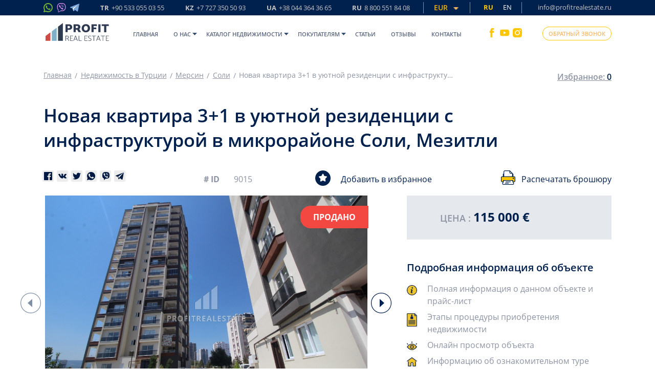

--- FILE ---
content_type: text/html; charset=UTF-8
request_url: https://profitrealestate.ru/catalog_single/novaya-kvartira-3-1-v-uyutnoi-rezidencii-s-infrastrukturoi-v-mikroraione-soli-mezitli
body_size: 50225
content:
<!DOCTYPE html>
<html lang="ru">
<head>
    <meta charset="UTF-8">
    <title>Новая квартира с тремя спальнями в микрорайоне Соли, района Мезитли, в уютном комплексе с хорошей инфраструктурой, недвижимость в Tурции с P</title>
    <meta name="viewport" content="width=device-width, initial-scale=1, maximum-scale=1, user-scalable=no">
    <meta name="csrf-token" content="yGclThK6nXm9MFTo3VatMLqZDTTXHnaEPiY85Pm6">
    <meta name="description" content="Продается большая квартира от собственника с тремя спальнями в микрорайоне Соли района Мезили в Мерсине, в комплексе с хорошей инфраструктурой, с ремонтом, без мебели и бытовой техники, близко к морю; недвижимость в Tурции с Profit Real Estate ☎ +90 533 055 03 55">
    <meta name="google-site-verification" content="61iXwPOZ165blbOEG-CpC8DvYrA2JfhzUogboaLC8Nw"/>

    <meta name="p:domain_verify" content="422edc2d6f470097fb0f21702192c864"/>
    <meta name='wmail-verification' content='eaa61bef184c101413369f4897506aeb'/>
    <meta name="zen-verification" content="OqGuGgwD3sh1Pk0v9pqtiJK3UCU0hVIkI2o2a8VME5uSZvT7XVVNzE1lL54MhUnF"/>

    <link rel="apple-touch-icon" sizes="180x180" href="/assets/img/apple-touch-icon.png">
    <link rel="icon" type="image/png" sizes="32x32" href="/assets/img/favicon-32x32.png">
    <link rel="icon" type="image/png" sizes="16x16" href="/assets/img/favicon-16x16.png">
    <link rel="manifest" href="/assets/img/site.webmanifest">
    <link rel="mask-icon" href="/assets/img/safari-pinned-tab.svg" color="#7c8689">
    
    
    
            <meta name="facebook-domain-verification" content="biatn1dfxl5pig6nksb4trks8kib5x"/>
        <meta name="yandex-verification" content="10cdcb5396818712"/>
    
    
    
    <link rel="canonical" href="https://profitrealestate.ru/catalog_single/novaya-kvartira-3-1-v-uyutnoi-rezidencii-s-infrastrukturoi-v-mikroraione-soli-mezitli">

                        <link rel="alternate" hreflang="x-default" href="https://profitrealestate.ru/catalog_single/novaya-kvartira-3-1-v-uyutnoi-rezidencii-s-infrastrukturoi-v-mikroraione-soli-mezitli"/>
                            <link rel="alternate" hreflang="ru" href="https://profitrealestate.ru/catalog_single/novaya-kvartira-3-1-v-uyutnoi-rezidencii-s-infrastrukturoi-v-mikroraione-soli-mezitli"/>
                                <link rel="alternate" hreflang="en" href="https://profitrealestate.net/catalog_single/new-apartment-3-1-in-a-cozy-residence-with-facilities-in-the-soli-neighborhood-mezitli"/>
                        
    <meta name="msapplication-TileColor" content="#ffffff">
    <meta name="theme-color" content="#f6f4f4">
    

    
    <link rel="stylesheet" type="text/css" href="/assets/css/mix/style_head_plugins.css?id=458f6c7ea545b92121e7" media="print" onload="this.media='all'">
<link rel="stylesheet" type="text/css" href="/assets/css/mix/style_head.css?id=47ad5d7070733b5505fb">
    <link rel="stylesheet" type="text/css" href="/assets/css/mix/desktop/catalog_single.css?id=bd189544fd5015144128">
<script>
  /*! jQuery v3.5.1 | (c) JS Foundation and other contributors | jquery.org/license */
!function(e,t){"use strict";"object"==typeof module&&"object"==typeof module.exports?module.exports=e.document?t(e,!0):function(e){if(!e.document)throw new Error("jQuery requires a window with a document");return t(e)}:t(e)}("undefined"!=typeof window?window:this,function(C,e){"use strict";var t=[],r=Object.getPrototypeOf,s=t.slice,g=t.flat?function(e){return t.flat.call(e)}:function(e){return t.concat.apply([],e)},u=t.push,i=t.indexOf,n={},o=n.toString,v=n.hasOwnProperty,a=v.toString,l=a.call(Object),y={},m=function(e){return"function"==typeof e&&"number"!=typeof e.nodeType},x=function(e){return null!=e&&e===e.window},E=C.document,c={type:!0,src:!0,nonce:!0,noModule:!0};function b(e,t,n){var r,i,o=(n=n||E).createElement("script");if(o.text=e,t)for(r in c)(i=t[r]||t.getAttribute&&t.getAttribute(r))&&o.setAttribute(r,i);n.head.appendChild(o).parentNode.removeChild(o)}function w(e){return null==e?e+"":"object"==typeof e||"function"==typeof e?n[o.call(e)]||"object":typeof e}var f="3.5.1",S=function(e,t){return new S.fn.init(e,t)};function p(e){var t=!!e&&"length"in e&&e.length,n=w(e);return!m(e)&&!x(e)&&("array"===n||0===t||"number"==typeof t&&0<t&&t-1 in e)}S.fn=S.prototype={jquery:f,constructor:S,length:0,toArray:function(){return s.call(this)},get:function(e){return null==e?s.call(this):e<0?this[e+this.length]:this[e]},pushStack:function(e){var t=S.merge(this.constructor(),e);return t.prevObject=this,t},each:function(e){return S.each(this,e)},map:function(n){return this.pushStack(S.map(this,function(e,t){return n.call(e,t,e)}))},slice:function(){return this.pushStack(s.apply(this,arguments))},first:function(){return this.eq(0)},last:function(){return this.eq(-1)},even:function(){return this.pushStack(S.grep(this,function(e,t){return(t+1)%2}))},odd:function(){return this.pushStack(S.grep(this,function(e,t){return t%2}))},eq:function(e){var t=this.length,n=+e+(e<0?t:0);return this.pushStack(0<=n&&n<t?[this[n]]:[])},end:function(){return this.prevObject||this.constructor()},push:u,sort:t.sort,splice:t.splice},S.extend=S.fn.extend=function(){var e,t,n,r,i,o,a=arguments[0]||{},s=1,u=arguments.length,l=!1;for("boolean"==typeof a&&(l=a,a=arguments[s]||{},s++),"object"==typeof a||m(a)||(a={}),s===u&&(a=this,s--);s<u;s++)if(null!=(e=arguments[s]))for(t in e)r=e[t],"__proto__"!==t&&a!==r&&(l&&r&&(S.isPlainObject(r)||(i=Array.isArray(r)))?(n=a[t],o=i&&!Array.isArray(n)?[]:i||S.isPlainObject(n)?n:{},i=!1,a[t]=S.extend(l,o,r)):void 0!==r&&(a[t]=r));return a},S.extend({expando:"jQuery"+(f+Math.random()).replace(/\D/g,""),isReady:!0,error:function(e){throw new Error(e)},noop:function(){},isPlainObject:function(e){var t,n;return!(!e||"[object Object]"!==o.call(e))&&(!(t=r(e))||"function"==typeof(n=v.call(t,"constructor")&&t.constructor)&&a.call(n)===l)},isEmptyObject:function(e){var t;for(t in e)return!1;return!0},globalEval:function(e,t,n){b(e,{nonce:t&&t.nonce},n)},each:function(e,t){var n,r=0;if(p(e)){for(n=e.length;r<n;r++)if(!1===t.call(e[r],r,e[r]))break}else for(r in e)if(!1===t.call(e[r],r,e[r]))break;return e},makeArray:function(e,t){var n=t||[];return null!=e&&(p(Object(e))?S.merge(n,"string"==typeof e?[e]:e):u.call(n,e)),n},inArray:function(e,t,n){return null==t?-1:i.call(t,e,n)},merge:function(e,t){for(var n=+t.length,r=0,i=e.length;r<n;r++)e[i++]=t[r];return e.length=i,e},grep:function(e,t,n){for(var r=[],i=0,o=e.length,a=!n;i<o;i++)!t(e[i],i)!==a&&r.push(e[i]);return r},map:function(e,t,n){var r,i,o=0,a=[];if(p(e))for(r=e.length;o<r;o++)null!=(i=t(e[o],o,n))&&a.push(i);else for(o in e)null!=(i=t(e[o],o,n))&&a.push(i);return g(a)},guid:1,support:y}),"function"==typeof Symbol&&(S.fn[Symbol.iterator]=t[Symbol.iterator]),S.each("Boolean Number String Function Array Date RegExp Object Error Symbol".split(" "),function(e,t){n["[object "+t+"]"]=t.toLowerCase()});var d=function(n){var e,d,b,o,i,h,f,g,w,u,l,T,C,a,E,v,s,c,y,S="sizzle"+1*new Date,p=n.document,k=0,r=0,m=ue(),x=ue(),A=ue(),N=ue(),D=function(e,t){return e===t&&(l=!0),0},j={}.hasOwnProperty,t=[],q=t.pop,L=t.push,H=t.push,O=t.slice,P=function(e,t){for(var n=0,r=e.length;n<r;n++)if(e[n]===t)return n;return-1},R="checked|selected|async|autofocus|autoplay|controls|defer|disabled|hidden|ismap|loop|multiple|open|readonly|required|scoped",M="[\\x20\\t\\r\\n\\f]",I="(?:\\\\[\\da-fA-F]{1,6}"+M+"?|\\\\[^\\r\\n\\f]|[\\w-]|[^\0-\\x7f])+",W="\\["+M+"*("+I+")(?:"+M+"*([*^$|!~]?=)"+M+"*(?:'((?:\\\\.|[^\\\\'])*)'|\"((?:\\\\.|[^\\\\\"])*)\"|("+I+"))|)"+M+"*\\]",F=":("+I+")(?:\\((('((?:\\\\.|[^\\\\'])*)'|\"((?:\\\\.|[^\\\\\"])*)\")|((?:\\\\.|[^\\\\()[\\]]|"+W+")*)|.*)\\)|)",B=new RegExp(M+"+","g"),$=new RegExp("^"+M+"+|((?:^|[^\\\\])(?:\\\\.)*)"+M+"+$","g"),_=new RegExp("^"+M+"*,"+M+"*"),z=new RegExp("^"+M+"*([>+~]|"+M+")"+M+"*"),U=new RegExp(M+"|>"),X=new RegExp(F),V=new RegExp("^"+I+"$"),G={ID:new RegExp("^#("+I+")"),CLASS:new RegExp("^\\.("+I+")"),TAG:new RegExp("^("+I+"|[*])"),ATTR:new RegExp("^"+W),PSEUDO:new RegExp("^"+F),CHILD:new RegExp("^:(only|first|last|nth|nth-last)-(child|of-type)(?:\\("+M+"*(even|odd|(([+-]|)(\\d*)n|)"+M+"*(?:([+-]|)"+M+"*(\\d+)|))"+M+"*\\)|)","i"),bool:new RegExp("^(?:"+R+")$","i"),needsContext:new RegExp("^"+M+"*[>+~]|:(even|odd|eq|gt|lt|nth|first|last)(?:\\("+M+"*((?:-\\d)?\\d*)"+M+"*\\)|)(?=[^-]|$)","i")},Y=/HTML$/i,Q=/^(?:input|select|textarea|button)$/i,J=/^h\d$/i,K=/^[^{]+\{\s*\[native \w/,Z=/^(?:#([\w-]+)|(\w+)|\.([\w-]+))$/,ee=/[+~]/,te=new RegExp("\\\\[\\da-fA-F]{1,6}"+M+"?|\\\\([^\\r\\n\\f])","g"),ne=function(e,t){var n="0x"+e.slice(1)-65536;return t||(n<0?String.fromCharCode(n+65536):String.fromCharCode(n>>10|55296,1023&n|56320))},re=/([\0-\x1f\x7f]|^-?\d)|^-$|[^\0-\x1f\x7f-\uFFFF\w-]/g,ie=function(e,t){return t?"\0"===e?"\ufffd":e.slice(0,-1)+"\\"+e.charCodeAt(e.length-1).toString(16)+" ":"\\"+e},oe=function(){T()},ae=be(function(e){return!0===e.disabled&&"fieldset"===e.nodeName.toLowerCase()},{dir:"parentNode",next:"legend"});try{H.apply(t=O.call(p.childNodes),p.childNodes),t[p.childNodes.length].nodeType}catch(e){H={apply:t.length?function(e,t){L.apply(e,O.call(t))}:function(e,t){var n=e.length,r=0;while(e[n++]=t[r++]);e.length=n-1}}}function se(t,e,n,r){var i,o,a,s,u,l,c,f=e&&e.ownerDocument,p=e?e.nodeType:9;if(n=n||[],"string"!=typeof t||!t||1!==p&&9!==p&&11!==p)return n;if(!r&&(T(e),e=e||C,E)){if(11!==p&&(u=Z.exec(t)))if(i=u[1]){if(9===p){if(!(a=e.getElementById(i)))return n;if(a.id===i)return n.push(a),n}else if(f&&(a=f.getElementById(i))&&y(e,a)&&a.id===i)return n.push(a),n}else{if(u[2])return H.apply(n,e.getElementsByTagName(t)),n;if((i=u[3])&&d.getElementsByClassName&&e.getElementsByClassName)return H.apply(n,e.getElementsByClassName(i)),n}if(d.qsa&&!N[t+" "]&&(!v||!v.test(t))&&(1!==p||"object"!==e.nodeName.toLowerCase())){if(c=t,f=e,1===p&&(U.test(t)||z.test(t))){(f=ee.test(t)&&ye(e.parentNode)||e)===e&&d.scope||((s=e.getAttribute("id"))?s=s.replace(re,ie):e.setAttribute("id",s=S)),o=(l=h(t)).length;while(o--)l[o]=(s?"#"+s:":scope")+" "+xe(l[o]);c=l.join(",")}try{return H.apply(n,f.querySelectorAll(c)),n}catch(e){N(t,!0)}finally{s===S&&e.removeAttribute("id")}}}return g(t.replace($,"$1"),e,n,r)}function ue(){var r=[];return function e(t,n){return r.push(t+" ")>b.cacheLength&&delete e[r.shift()],e[t+" "]=n}}function le(e){return e[S]=!0,e}function ce(e){var t=C.createElement("fieldset");try{return!!e(t)}catch(e){return!1}finally{t.parentNode&&t.parentNode.removeChild(t),t=null}}function fe(e,t){var n=e.split("|"),r=n.length;while(r--)b.attrHandle[n[r]]=t}function pe(e,t){var n=t&&e,r=n&&1===e.nodeType&&1===t.nodeType&&e.sourceIndex-t.sourceIndex;if(r)return r;if(n)while(n=n.nextSibling)if(n===t)return-1;return e?1:-1}function de(t){return function(e){return"input"===e.nodeName.toLowerCase()&&e.type===t}}function he(n){return function(e){var t=e.nodeName.toLowerCase();return("input"===t||"button"===t)&&e.type===n}}function ge(t){return function(e){return"form"in e?e.parentNode&&!1===e.disabled?"label"in e?"label"in e.parentNode?e.parentNode.disabled===t:e.disabled===t:e.isDisabled===t||e.isDisabled!==!t&&ae(e)===t:e.disabled===t:"label"in e&&e.disabled===t}}function ve(a){return le(function(o){return o=+o,le(function(e,t){var n,r=a([],e.length,o),i=r.length;while(i--)e[n=r[i]]&&(e[n]=!(t[n]=e[n]))})})}function ye(e){return e&&"undefined"!=typeof e.getElementsByTagName&&e}for(e in d=se.support={},i=se.isXML=function(e){var t=e.namespaceURI,n=(e.ownerDocument||e).documentElement;return!Y.test(t||n&&n.nodeName||"HTML")},T=se.setDocument=function(e){var t,n,r=e?e.ownerDocument||e:p;return r!=C&&9===r.nodeType&&r.documentElement&&(a=(C=r).documentElement,E=!i(C),p!=C&&(n=C.defaultView)&&n.top!==n&&(n.addEventListener?n.addEventListener("unload",oe,!1):n.attachEvent&&n.attachEvent("onunload",oe)),d.scope=ce(function(e){return a.appendChild(e).appendChild(C.createElement("div")),"undefined"!=typeof e.querySelectorAll&&!e.querySelectorAll(":scope fieldset div").length}),d.attributes=ce(function(e){return e.className="i",!e.getAttribute("className")}),d.getElementsByTagName=ce(function(e){return e.appendChild(C.createComment("")),!e.getElementsByTagName("*").length}),d.getElementsByClassName=K.test(C.getElementsByClassName),d.getById=ce(function(e){return a.appendChild(e).id=S,!C.getElementsByName||!C.getElementsByName(S).length}),d.getById?(b.filter.ID=function(e){var t=e.replace(te,ne);return function(e){return e.getAttribute("id")===t}},b.find.ID=function(e,t){if("undefined"!=typeof t.getElementById&&E){var n=t.getElementById(e);return n?[n]:[]}}):(b.filter.ID=function(e){var n=e.replace(te,ne);return function(e){var t="undefined"!=typeof e.getAttributeNode&&e.getAttributeNode("id");return t&&t.value===n}},b.find.ID=function(e,t){if("undefined"!=typeof t.getElementById&&E){var n,r,i,o=t.getElementById(e);if(o){if((n=o.getAttributeNode("id"))&&n.value===e)return[o];i=t.getElementsByName(e),r=0;while(o=i[r++])if((n=o.getAttributeNode("id"))&&n.value===e)return[o]}return[]}}),b.find.TAG=d.getElementsByTagName?function(e,t){return"undefined"!=typeof t.getElementsByTagName?t.getElementsByTagName(e):d.qsa?t.querySelectorAll(e):void 0}:function(e,t){var n,r=[],i=0,o=t.getElementsByTagName(e);if("*"===e){while(n=o[i++])1===n.nodeType&&r.push(n);return r}return o},b.find.CLASS=d.getElementsByClassName&&function(e,t){if("undefined"!=typeof t.getElementsByClassName&&E)return t.getElementsByClassName(e)},s=[],v=[],(d.qsa=K.test(C.querySelectorAll))&&(ce(function(e){var t;a.appendChild(e).innerHTML="<a id='"+S+"'></a><select id='"+S+"-\r\\' msallowcapture=''><option selected=''></option></select>",e.querySelectorAll("[msallowcapture^='']").length&&v.push("[*^$]="+M+"*(?:''|\"\")"),e.querySelectorAll("[selected]").length||v.push("\\["+M+"*(?:value|"+R+")"),e.querySelectorAll("[id~="+S+"-]").length||v.push("~="),(t=C.createElement("input")).setAttribute("name",""),e.appendChild(t),e.querySelectorAll("[name='']").length||v.push("\\["+M+"*name"+M+"*="+M+"*(?:''|\"\")"),e.querySelectorAll(":checked").length||v.push(":checked"),e.querySelectorAll("a#"+S+"+*").length||v.push(".#.+[+~]"),e.querySelectorAll("\\\f"),v.push("[\\r\\n\\f]")}),ce(function(e){e.innerHTML="<a href='' disabled='disabled'></a><select disabled='disabled'><option/></select>";var t=C.createElement("input");t.setAttribute("type","hidden"),e.appendChild(t).setAttribute("name","D"),e.querySelectorAll("[name=d]").length&&v.push("name"+M+"*[*^$|!~]?="),2!==e.querySelectorAll(":enabled").length&&v.push(":enabled",":disabled"),a.appendChild(e).disabled=!0,2!==e.querySelectorAll(":disabled").length&&v.push(":enabled",":disabled"),e.querySelectorAll("*,:x"),v.push(",.*:")})),(d.matchesSelector=K.test(c=a.matches||a.webkitMatchesSelector||a.mozMatchesSelector||a.oMatchesSelector||a.msMatchesSelector))&&ce(function(e){d.disconnectedMatch=c.call(e,"*"),c.call(e,"[s!='']:x"),s.push("!=",F)}),v=v.length&&new RegExp(v.join("|")),s=s.length&&new RegExp(s.join("|")),t=K.test(a.compareDocumentPosition),y=t||K.test(a.contains)?function(e,t){var n=9===e.nodeType?e.documentElement:e,r=t&&t.parentNode;return e===r||!(!r||1!==r.nodeType||!(n.contains?n.contains(r):e.compareDocumentPosition&&16&e.compareDocumentPosition(r)))}:function(e,t){if(t)while(t=t.parentNode)if(t===e)return!0;return!1},D=t?function(e,t){if(e===t)return l=!0,0;var n=!e.compareDocumentPosition-!t.compareDocumentPosition;return n||(1&(n=(e.ownerDocument||e)==(t.ownerDocument||t)?e.compareDocumentPosition(t):1)||!d.sortDetached&&t.compareDocumentPosition(e)===n?e==C||e.ownerDocument==p&&y(p,e)?-1:t==C||t.ownerDocument==p&&y(p,t)?1:u?P(u,e)-P(u,t):0:4&n?-1:1)}:function(e,t){if(e===t)return l=!0,0;var n,r=0,i=e.parentNode,o=t.parentNode,a=[e],s=[t];if(!i||!o)return e==C?-1:t==C?1:i?-1:o?1:u?P(u,e)-P(u,t):0;if(i===o)return pe(e,t);n=e;while(n=n.parentNode)a.unshift(n);n=t;while(n=n.parentNode)s.unshift(n);while(a[r]===s[r])r++;return r?pe(a[r],s[r]):a[r]==p?-1:s[r]==p?1:0}),C},se.matches=function(e,t){return se(e,null,null,t)},se.matchesSelector=function(e,t){if(T(e),d.matchesSelector&&E&&!N[t+" "]&&(!s||!s.test(t))&&(!v||!v.test(t)))try{var n=c.call(e,t);if(n||d.disconnectedMatch||e.document&&11!==e.document.nodeType)return n}catch(e){N(t,!0)}return 0<se(t,C,null,[e]).length},se.contains=function(e,t){return(e.ownerDocument||e)!=C&&T(e),y(e,t)},se.attr=function(e,t){(e.ownerDocument||e)!=C&&T(e);var n=b.attrHandle[t.toLowerCase()],r=n&&j.call(b.attrHandle,t.toLowerCase())?n(e,t,!E):void 0;return void 0!==r?r:d.attributes||!E?e.getAttribute(t):(r=e.getAttributeNode(t))&&r.specified?r.value:null},se.escape=function(e){return(e+"").replace(re,ie)},se.error=function(e){throw new Error("Syntax error, unrecognized expression: "+e)},se.uniqueSort=function(e){var t,n=[],r=0,i=0;if(l=!d.detectDuplicates,u=!d.sortStable&&e.slice(0),e.sort(D),l){while(t=e[i++])t===e[i]&&(r=n.push(i));while(r--)e.splice(n[r],1)}return u=null,e},o=se.getText=function(e){var t,n="",r=0,i=e.nodeType;if(i){if(1===i||9===i||11===i){if("string"==typeof e.textContent)return e.textContent;for(e=e.firstChild;e;e=e.nextSibling)n+=o(e)}else if(3===i||4===i)return e.nodeValue}else while(t=e[r++])n+=o(t);return n},(b=se.selectors={cacheLength:50,createPseudo:le,match:G,attrHandle:{},find:{},relative:{">":{dir:"parentNode",first:!0}," ":{dir:"parentNode"},"+":{dir:"previousSibling",first:!0},"~":{dir:"previousSibling"}},preFilter:{ATTR:function(e){return e[1]=e[1].replace(te,ne),e[3]=(e[3]||e[4]||e[5]||"").replace(te,ne),"~="===e[2]&&(e[3]=" "+e[3]+" "),e.slice(0,4)},CHILD:function(e){return e[1]=e[1].toLowerCase(),"nth"===e[1].slice(0,3)?(e[3]||se.error(e[0]),e[4]=+(e[4]?e[5]+(e[6]||1):2*("even"===e[3]||"odd"===e[3])),e[5]=+(e[7]+e[8]||"odd"===e[3])):e[3]&&se.error(e[0]),e},PSEUDO:function(e){var t,n=!e[6]&&e[2];return G.CHILD.test(e[0])?null:(e[3]?e[2]=e[4]||e[5]||"":n&&X.test(n)&&(t=h(n,!0))&&(t=n.indexOf(")",n.length-t)-n.length)&&(e[0]=e[0].slice(0,t),e[2]=n.slice(0,t)),e.slice(0,3))}},filter:{TAG:function(e){var t=e.replace(te,ne).toLowerCase();return"*"===e?function(){return!0}:function(e){return e.nodeName&&e.nodeName.toLowerCase()===t}},CLASS:function(e){var t=m[e+" "];return t||(t=new RegExp("(^|"+M+")"+e+"("+M+"|$)"))&&m(e,function(e){return t.test("string"==typeof e.className&&e.className||"undefined"!=typeof e.getAttribute&&e.getAttribute("class")||"")})},ATTR:function(n,r,i){return function(e){var t=se.attr(e,n);return null==t?"!="===r:!r||(t+="","="===r?t===i:"!="===r?t!==i:"^="===r?i&&0===t.indexOf(i):"*="===r?i&&-1<t.indexOf(i):"$="===r?i&&t.slice(-i.length)===i:"~="===r?-1<(" "+t.replace(B," ")+" ").indexOf(i):"|="===r&&(t===i||t.slice(0,i.length+1)===i+"-"))}},CHILD:function(h,e,t,g,v){var y="nth"!==h.slice(0,3),m="last"!==h.slice(-4),x="of-type"===e;return 1===g&&0===v?function(e){return!!e.parentNode}:function(e,t,n){var r,i,o,a,s,u,l=y!==m?"nextSibling":"previousSibling",c=e.parentNode,f=x&&e.nodeName.toLowerCase(),p=!n&&!x,d=!1;if(c){if(y){while(l){a=e;while(a=a[l])if(x?a.nodeName.toLowerCase()===f:1===a.nodeType)return!1;u=l="only"===h&&!u&&"nextSibling"}return!0}if(u=[m?c.firstChild:c.lastChild],m&&p){d=(s=(r=(i=(o=(a=c)[S]||(a[S]={}))[a.uniqueID]||(o[a.uniqueID]={}))[h]||[])[0]===k&&r[1])&&r[2],a=s&&c.childNodes[s];while(a=++s&&a&&a[l]||(d=s=0)||u.pop())if(1===a.nodeType&&++d&&a===e){i[h]=[k,s,d];break}}else if(p&&(d=s=(r=(i=(o=(a=e)[S]||(a[S]={}))[a.uniqueID]||(o[a.uniqueID]={}))[h]||[])[0]===k&&r[1]),!1===d)while(a=++s&&a&&a[l]||(d=s=0)||u.pop())if((x?a.nodeName.toLowerCase()===f:1===a.nodeType)&&++d&&(p&&((i=(o=a[S]||(a[S]={}))[a.uniqueID]||(o[a.uniqueID]={}))[h]=[k,d]),a===e))break;return(d-=v)===g||d%g==0&&0<=d/g}}},PSEUDO:function(e,o){var t,a=b.pseudos[e]||b.setFilters[e.toLowerCase()]||se.error("unsupported pseudo: "+e);return a[S]?a(o):1<a.length?(t=[e,e,"",o],b.setFilters.hasOwnProperty(e.toLowerCase())?le(function(e,t){var n,r=a(e,o),i=r.length;while(i--)e[n=P(e,r[i])]=!(t[n]=r[i])}):function(e){return a(e,0,t)}):a}},pseudos:{not:le(function(e){var r=[],i=[],s=f(e.replace($,"$1"));return s[S]?le(function(e,t,n,r){var i,o=s(e,null,r,[]),a=e.length;while(a--)(i=o[a])&&(e[a]=!(t[a]=i))}):function(e,t,n){return r[0]=e,s(r,null,n,i),r[0]=null,!i.pop()}}),has:le(function(t){return function(e){return 0<se(t,e).length}}),contains:le(function(t){return t=t.replace(te,ne),function(e){return-1<(e.textContent||o(e)).indexOf(t)}}),lang:le(function(n){return V.test(n||"")||se.error("unsupported lang: "+n),n=n.replace(te,ne).toLowerCase(),function(e){var t;do{if(t=E?e.lang:e.getAttribute("xml:lang")||e.getAttribute("lang"))return(t=t.toLowerCase())===n||0===t.indexOf(n+"-")}while((e=e.parentNode)&&1===e.nodeType);return!1}}),target:function(e){var t=n.location&&n.location.hash;return t&&t.slice(1)===e.id},root:function(e){return e===a},focus:function(e){return e===C.activeElement&&(!C.hasFocus||C.hasFocus())&&!!(e.type||e.href||~e.tabIndex)},enabled:ge(!1),disabled:ge(!0),checked:function(e){var t=e.nodeName.toLowerCase();return"input"===t&&!!e.checked||"option"===t&&!!e.selected},selected:function(e){return e.parentNode&&e.parentNode.selectedIndex,!0===e.selected},empty:function(e){for(e=e.firstChild;e;e=e.nextSibling)if(e.nodeType<6)return!1;return!0},parent:function(e){return!b.pseudos.empty(e)},header:function(e){return J.test(e.nodeName)},input:function(e){return Q.test(e.nodeName)},button:function(e){var t=e.nodeName.toLowerCase();return"input"===t&&"button"===e.type||"button"===t},text:function(e){var t;return"input"===e.nodeName.toLowerCase()&&"text"===e.type&&(null==(t=e.getAttribute("type"))||"text"===t.toLowerCase())},first:ve(function(){return[0]}),last:ve(function(e,t){return[t-1]}),eq:ve(function(e,t,n){return[n<0?n+t:n]}),even:ve(function(e,t){for(var n=0;n<t;n+=2)e.push(n);return e}),odd:ve(function(e,t){for(var n=1;n<t;n+=2)e.push(n);return e}),lt:ve(function(e,t,n){for(var r=n<0?n+t:t<n?t:n;0<=--r;)e.push(r);return e}),gt:ve(function(e,t,n){for(var r=n<0?n+t:n;++r<t;)e.push(r);return e})}}).pseudos.nth=b.pseudos.eq,{radio:!0,checkbox:!0,file:!0,password:!0,image:!0})b.pseudos[e]=de(e);for(e in{submit:!0,reset:!0})b.pseudos[e]=he(e);function me(){}function xe(e){for(var t=0,n=e.length,r="";t<n;t++)r+=e[t].value;return r}function be(s,e,t){var u=e.dir,l=e.next,c=l||u,f=t&&"parentNode"===c,p=r++;return e.first?function(e,t,n){while(e=e[u])if(1===e.nodeType||f)return s(e,t,n);return!1}:function(e,t,n){var r,i,o,a=[k,p];if(n){while(e=e[u])if((1===e.nodeType||f)&&s(e,t,n))return!0}else while(e=e[u])if(1===e.nodeType||f)if(i=(o=e[S]||(e[S]={}))[e.uniqueID]||(o[e.uniqueID]={}),l&&l===e.nodeName.toLowerCase())e=e[u]||e;else{if((r=i[c])&&r[0]===k&&r[1]===p)return a[2]=r[2];if((i[c]=a)[2]=s(e,t,n))return!0}return!1}}function we(i){return 1<i.length?function(e,t,n){var r=i.length;while(r--)if(!i[r](e,t,n))return!1;return!0}:i[0]}function Te(e,t,n,r,i){for(var o,a=[],s=0,u=e.length,l=null!=t;s<u;s++)(o=e[s])&&(n&&!n(o,r,i)||(a.push(o),l&&t.push(s)));return a}function Ce(d,h,g,v,y,e){return v&&!v[S]&&(v=Ce(v)),y&&!y[S]&&(y=Ce(y,e)),le(function(e,t,n,r){var i,o,a,s=[],u=[],l=t.length,c=e||function(e,t,n){for(var r=0,i=t.length;r<i;r++)se(e,t[r],n);return n}(h||"*",n.nodeType?[n]:n,[]),f=!d||!e&&h?c:Te(c,s,d,n,r),p=g?y||(e?d:l||v)?[]:t:f;if(g&&g(f,p,n,r),v){i=Te(p,u),v(i,[],n,r),o=i.length;while(o--)(a=i[o])&&(p[u[o]]=!(f[u[o]]=a))}if(e){if(y||d){if(y){i=[],o=p.length;while(o--)(a=p[o])&&i.push(f[o]=a);y(null,p=[],i,r)}o=p.length;while(o--)(a=p[o])&&-1<(i=y?P(e,a):s[o])&&(e[i]=!(t[i]=a))}}else p=Te(p===t?p.splice(l,p.length):p),y?y(null,t,p,r):H.apply(t,p)})}function Ee(e){for(var i,t,n,r=e.length,o=b.relative[e[0].type],a=o||b.relative[" "],s=o?1:0,u=be(function(e){return e===i},a,!0),l=be(function(e){return-1<P(i,e)},a,!0),c=[function(e,t,n){var r=!o&&(n||t!==w)||((i=t).nodeType?u(e,t,n):l(e,t,n));return i=null,r}];s<r;s++)if(t=b.relative[e[s].type])c=[be(we(c),t)];else{if((t=b.filter[e[s].type].apply(null,e[s].matches))[S]){for(n=++s;n<r;n++)if(b.relative[e[n].type])break;return Ce(1<s&&we(c),1<s&&xe(e.slice(0,s-1).concat({value:" "===e[s-2].type?"*":""})).replace($,"$1"),t,s<n&&Ee(e.slice(s,n)),n<r&&Ee(e=e.slice(n)),n<r&&xe(e))}c.push(t)}return we(c)}return me.prototype=b.filters=b.pseudos,b.setFilters=new me,h=se.tokenize=function(e,t){var n,r,i,o,a,s,u,l=x[e+" "];if(l)return t?0:l.slice(0);a=e,s=[],u=b.preFilter;while(a){for(o in n&&!(r=_.exec(a))||(r&&(a=a.slice(r[0].length)||a),s.push(i=[])),n=!1,(r=z.exec(a))&&(n=r.shift(),i.push({value:n,type:r[0].replace($," ")}),a=a.slice(n.length)),b.filter)!(r=G[o].exec(a))||u[o]&&!(r=u[o](r))||(n=r.shift(),i.push({value:n,type:o,matches:r}),a=a.slice(n.length));if(!n)break}return t?a.length:a?se.error(e):x(e,s).slice(0)},f=se.compile=function(e,t){var n,v,y,m,x,r,i=[],o=[],a=A[e+" "];if(!a){t||(t=h(e)),n=t.length;while(n--)(a=Ee(t[n]))[S]?i.push(a):o.push(a);(a=A(e,(v=o,m=0<(y=i).length,x=0<v.length,r=function(e,t,n,r,i){var o,a,s,u=0,l="0",c=e&&[],f=[],p=w,d=e||x&&b.find.TAG("*",i),h=k+=null==p?1:Math.random()||.1,g=d.length;for(i&&(w=t==C||t||i);l!==g&&null!=(o=d[l]);l++){if(x&&o){a=0,t||o.ownerDocument==C||(T(o),n=!E);while(s=v[a++])if(s(o,t||C,n)){r.push(o);break}i&&(k=h)}m&&((o=!s&&o)&&u--,e&&c.push(o))}if(u+=l,m&&l!==u){a=0;while(s=y[a++])s(c,f,t,n);if(e){if(0<u)while(l--)c[l]||f[l]||(f[l]=q.call(r));f=Te(f)}H.apply(r,f),i&&!e&&0<f.length&&1<u+y.length&&se.uniqueSort(r)}return i&&(k=h,w=p),c},m?le(r):r))).selector=e}return a},g=se.select=function(e,t,n,r){var i,o,a,s,u,l="function"==typeof e&&e,c=!r&&h(e=l.selector||e);if(n=n||[],1===c.length){if(2<(o=c[0]=c[0].slice(0)).length&&"ID"===(a=o[0]).type&&9===t.nodeType&&E&&b.relative[o[1].type]){if(!(t=(b.find.ID(a.matches[0].replace(te,ne),t)||[])[0]))return n;l&&(t=t.parentNode),e=e.slice(o.shift().value.length)}i=G.needsContext.test(e)?0:o.length;while(i--){if(a=o[i],b.relative[s=a.type])break;if((u=b.find[s])&&(r=u(a.matches[0].replace(te,ne),ee.test(o[0].type)&&ye(t.parentNode)||t))){if(o.splice(i,1),!(e=r.length&&xe(o)))return H.apply(n,r),n;break}}}return(l||f(e,c))(r,t,!E,n,!t||ee.test(e)&&ye(t.parentNode)||t),n},d.sortStable=S.split("").sort(D).join("")===S,d.detectDuplicates=!!l,T(),d.sortDetached=ce(function(e){return 1&e.compareDocumentPosition(C.createElement("fieldset"))}),ce(function(e){return e.innerHTML="<a href='#'></a>","#"===e.firstChild.getAttribute("href")})||fe("type|href|height|width",function(e,t,n){if(!n)return e.getAttribute(t,"type"===t.toLowerCase()?1:2)}),d.attributes&&ce(function(e){return e.innerHTML="<input/>",e.firstChild.setAttribute("value",""),""===e.firstChild.getAttribute("value")})||fe("value",function(e,t,n){if(!n&&"input"===e.nodeName.toLowerCase())return e.defaultValue}),ce(function(e){return null==e.getAttribute("disabled")})||fe(R,function(e,t,n){var r;if(!n)return!0===e[t]?t.toLowerCase():(r=e.getAttributeNode(t))&&r.specified?r.value:null}),se}(C);S.find=d,S.expr=d.selectors,S.expr[":"]=S.expr.pseudos,S.uniqueSort=S.unique=d.uniqueSort,S.text=d.getText,S.isXMLDoc=d.isXML,S.contains=d.contains,S.escapeSelector=d.escape;var h=function(e,t,n){var r=[],i=void 0!==n;while((e=e[t])&&9!==e.nodeType)if(1===e.nodeType){if(i&&S(e).is(n))break;r.push(e)}return r},T=function(e,t){for(var n=[];e;e=e.nextSibling)1===e.nodeType&&e!==t&&n.push(e);return n},k=S.expr.match.needsContext;function A(e,t){return e.nodeName&&e.nodeName.toLowerCase()===t.toLowerCase()}var N=/^<([a-z][^\/\0>:\x20\t\r\n\f]*)[\x20\t\r\n\f]*\/?>(?:<\/\1>|)$/i;function D(e,n,r){return m(n)?S.grep(e,function(e,t){return!!n.call(e,t,e)!==r}):n.nodeType?S.grep(e,function(e){return e===n!==r}):"string"!=typeof n?S.grep(e,function(e){return-1<i.call(n,e)!==r}):S.filter(n,e,r)}S.filter=function(e,t,n){var r=t[0];return n&&(e=":not("+e+")"),1===t.length&&1===r.nodeType?S.find.matchesSelector(r,e)?[r]:[]:S.find.matches(e,S.grep(t,function(e){return 1===e.nodeType}))},S.fn.extend({find:function(e){var t,n,r=this.length,i=this;if("string"!=typeof e)return this.pushStack(S(e).filter(function(){for(t=0;t<r;t++)if(S.contains(i[t],this))return!0}));for(n=this.pushStack([]),t=0;t<r;t++)S.find(e,i[t],n);return 1<r?S.uniqueSort(n):n},filter:function(e){return this.pushStack(D(this,e||[],!1))},not:function(e){return this.pushStack(D(this,e||[],!0))},is:function(e){return!!D(this,"string"==typeof e&&k.test(e)?S(e):e||[],!1).length}});var j,q=/^(?:\s*(<[\w\W]+>)[^>]*|#([\w-]+))$/;(S.fn.init=function(e,t,n){var r,i;if(!e)return this;if(n=n||j,"string"==typeof e){if(!(r="<"===e[0]&&">"===e[e.length-1]&&3<=e.length?[null,e,null]:q.exec(e))||!r[1]&&t)return!t||t.jquery?(t||n).find(e):this.constructor(t).find(e);if(r[1]){if(t=t instanceof S?t[0]:t,S.merge(this,S.parseHTML(r[1],t&&t.nodeType?t.ownerDocument||t:E,!0)),N.test(r[1])&&S.isPlainObject(t))for(r in t)m(this[r])?this[r](t[r]):this.attr(r,t[r]);return this}return(i=E.getElementById(r[2]))&&(this[0]=i,this.length=1),this}return e.nodeType?(this[0]=e,this.length=1,this):m(e)?void 0!==n.ready?n.ready(e):e(S):S.makeArray(e,this)}).prototype=S.fn,j=S(E);var L=/^(?:parents|prev(?:Until|All))/,H={children:!0,contents:!0,next:!0,prev:!0};function O(e,t){while((e=e[t])&&1!==e.nodeType);return e}S.fn.extend({has:function(e){var t=S(e,this),n=t.length;return this.filter(function(){for(var e=0;e<n;e++)if(S.contains(this,t[e]))return!0})},closest:function(e,t){var n,r=0,i=this.length,o=[],a="string"!=typeof e&&S(e);if(!k.test(e))for(;r<i;r++)for(n=this[r];n&&n!==t;n=n.parentNode)if(n.nodeType<11&&(a?-1<a.index(n):1===n.nodeType&&S.find.matchesSelector(n,e))){o.push(n);break}return this.pushStack(1<o.length?S.uniqueSort(o):o)},index:function(e){return e?"string"==typeof e?i.call(S(e),this[0]):i.call(this,e.jquery?e[0]:e):this[0]&&this[0].parentNode?this.first().prevAll().length:-1},add:function(e,t){return this.pushStack(S.uniqueSort(S.merge(this.get(),S(e,t))))},addBack:function(e){return this.add(null==e?this.prevObject:this.prevObject.filter(e))}}),S.each({parent:function(e){var t=e.parentNode;return t&&11!==t.nodeType?t:null},parents:function(e){return h(e,"parentNode")},parentsUntil:function(e,t,n){return h(e,"parentNode",n)},next:function(e){return O(e,"nextSibling")},prev:function(e){return O(e,"previousSibling")},nextAll:function(e){return h(e,"nextSibling")},prevAll:function(e){return h(e,"previousSibling")},nextUntil:function(e,t,n){return h(e,"nextSibling",n)},prevUntil:function(e,t,n){return h(e,"previousSibling",n)},siblings:function(e){return T((e.parentNode||{}).firstChild,e)},children:function(e){return T(e.firstChild)},contents:function(e){return null!=e.contentDocument&&r(e.contentDocument)?e.contentDocument:(A(e,"template")&&(e=e.content||e),S.merge([],e.childNodes))}},function(r,i){S.fn[r]=function(e,t){var n=S.map(this,i,e);return"Until"!==r.slice(-5)&&(t=e),t&&"string"==typeof t&&(n=S.filter(t,n)),1<this.length&&(H[r]||S.uniqueSort(n),L.test(r)&&n.reverse()),this.pushStack(n)}});var P=/[^\x20\t\r\n\f]+/g;function R(e){return e}function M(e){throw e}function I(e,t,n,r){var i;try{e&&m(i=e.promise)?i.call(e).done(t).fail(n):e&&m(i=e.then)?i.call(e,t,n):t.apply(void 0,[e].slice(r))}catch(e){n.apply(void 0,[e])}}S.Callbacks=function(r){var e,n;r="string"==typeof r?(e=r,n={},S.each(e.match(P)||[],function(e,t){n[t]=!0}),n):S.extend({},r);var i,t,o,a,s=[],u=[],l=-1,c=function(){for(a=a||r.once,o=i=!0;u.length;l=-1){t=u.shift();while(++l<s.length)!1===s[l].apply(t[0],t[1])&&r.stopOnFalse&&(l=s.length,t=!1)}r.memory||(t=!1),i=!1,a&&(s=t?[]:"")},f={add:function(){return s&&(t&&!i&&(l=s.length-1,u.push(t)),function n(e){S.each(e,function(e,t){m(t)?r.unique&&f.has(t)||s.push(t):t&&t.length&&"string"!==w(t)&&n(t)})}(arguments),t&&!i&&c()),this},remove:function(){return S.each(arguments,function(e,t){var n;while(-1<(n=S.inArray(t,s,n)))s.splice(n,1),n<=l&&l--}),this},has:function(e){return e?-1<S.inArray(e,s):0<s.length},empty:function(){return s&&(s=[]),this},disable:function(){return a=u=[],s=t="",this},disabled:function(){return!s},lock:function(){return a=u=[],t||i||(s=t=""),this},locked:function(){return!!a},fireWith:function(e,t){return a||(t=[e,(t=t||[]).slice?t.slice():t],u.push(t),i||c()),this},fire:function(){return f.fireWith(this,arguments),this},fired:function(){return!!o}};return f},S.extend({Deferred:function(e){var o=[["notify","progress",S.Callbacks("memory"),S.Callbacks("memory"),2],["resolve","done",S.Callbacks("once memory"),S.Callbacks("once memory"),0,"resolved"],["reject","fail",S.Callbacks("once memory"),S.Callbacks("once memory"),1,"rejected"]],i="pending",a={state:function(){return i},always:function(){return s.done(arguments).fail(arguments),this},"catch":function(e){return a.then(null,e)},pipe:function(){var i=arguments;return S.Deferred(function(r){S.each(o,function(e,t){var n=m(i[t[4]])&&i[t[4]];s[t[1]](function(){var e=n&&n.apply(this,arguments);e&&m(e.promise)?e.promise().progress(r.notify).done(r.resolve).fail(r.reject):r[t[0]+"With"](this,n?[e]:arguments)})}),i=null}).promise()},then:function(t,n,r){var u=0;function l(i,o,a,s){return function(){var n=this,r=arguments,e=function(){var e,t;if(!(i<u)){if((e=a.apply(n,r))===o.promise())throw new TypeError("Thenable self-resolution");t=e&&("object"==typeof e||"function"==typeof e)&&e.then,m(t)?s?t.call(e,l(u,o,R,s),l(u,o,M,s)):(u++,t.call(e,l(u,o,R,s),l(u,o,M,s),l(u,o,R,o.notifyWith))):(a!==R&&(n=void 0,r=[e]),(s||o.resolveWith)(n,r))}},t=s?e:function(){try{e()}catch(e){S.Deferred.exceptionHook&&S.Deferred.exceptionHook(e,t.stackTrace),u<=i+1&&(a!==M&&(n=void 0,r=[e]),o.rejectWith(n,r))}};i?t():(S.Deferred.getStackHook&&(t.stackTrace=S.Deferred.getStackHook()),C.setTimeout(t))}}return S.Deferred(function(e){o[0][3].add(l(0,e,m(r)?r:R,e.notifyWith)),o[1][3].add(l(0,e,m(t)?t:R)),o[2][3].add(l(0,e,m(n)?n:M))}).promise()},promise:function(e){return null!=e?S.extend(e,a):a}},s={};return S.each(o,function(e,t){var n=t[2],r=t[5];a[t[1]]=n.add,r&&n.add(function(){i=r},o[3-e][2].disable,o[3-e][3].disable,o[0][2].lock,o[0][3].lock),n.add(t[3].fire),s[t[0]]=function(){return s[t[0]+"With"](this===s?void 0:this,arguments),this},s[t[0]+"With"]=n.fireWith}),a.promise(s),e&&e.call(s,s),s},when:function(e){var n=arguments.length,t=n,r=Array(t),i=s.call(arguments),o=S.Deferred(),a=function(t){return function(e){r[t]=this,i[t]=1<arguments.length?s.call(arguments):e,--n||o.resolveWith(r,i)}};if(n<=1&&(I(e,o.done(a(t)).resolve,o.reject,!n),"pending"===o.state()||m(i[t]&&i[t].then)))return o.then();while(t--)I(i[t],a(t),o.reject);return o.promise()}});var W=/^(Eval|Internal|Range|Reference|Syntax|Type|URI)Error$/;S.Deferred.exceptionHook=function(e,t){C.console&&C.console.warn&&e&&W.test(e.name)&&C.console.warn("jQuery.Deferred exception: "+e.message,e.stack,t)},S.readyException=function(e){C.setTimeout(function(){throw e})};var F=S.Deferred();function B(){E.removeEventListener("DOMContentLoaded",B),C.removeEventListener("load",B),S.ready()}S.fn.ready=function(e){return F.then(e)["catch"](function(e){S.readyException(e)}),this},S.extend({isReady:!1,readyWait:1,ready:function(e){(!0===e?--S.readyWait:S.isReady)||(S.isReady=!0)!==e&&0<--S.readyWait||F.resolveWith(E,[S])}}),S.ready.then=F.then,"complete"===E.readyState||"loading"!==E.readyState&&!E.documentElement.doScroll?C.setTimeout(S.ready):(E.addEventListener("DOMContentLoaded",B),C.addEventListener("load",B));var $=function(e,t,n,r,i,o,a){var s=0,u=e.length,l=null==n;if("object"===w(n))for(s in i=!0,n)$(e,t,s,n[s],!0,o,a);else if(void 0!==r&&(i=!0,m(r)||(a=!0),l&&(a?(t.call(e,r),t=null):(l=t,t=function(e,t,n){return l.call(S(e),n)})),t))for(;s<u;s++)t(e[s],n,a?r:r.call(e[s],s,t(e[s],n)));return i?e:l?t.call(e):u?t(e[0],n):o},_=/^-ms-/,z=/-([a-z])/g;function U(e,t){return t.toUpperCase()}function X(e){return e.replace(_,"ms-").replace(z,U)}var V=function(e){return 1===e.nodeType||9===e.nodeType||!+e.nodeType};function G(){this.expando=S.expando+G.uid++}G.uid=1,G.prototype={cache:function(e){var t=e[this.expando];return t||(t={},V(e)&&(e.nodeType?e[this.expando]=t:Object.defineProperty(e,this.expando,{value:t,configurable:!0}))),t},set:function(e,t,n){var r,i=this.cache(e);if("string"==typeof t)i[X(t)]=n;else for(r in t)i[X(r)]=t[r];return i},get:function(e,t){return void 0===t?this.cache(e):e[this.expando]&&e[this.expando][X(t)]},access:function(e,t,n){return void 0===t||t&&"string"==typeof t&&void 0===n?this.get(e,t):(this.set(e,t,n),void 0!==n?n:t)},remove:function(e,t){var n,r=e[this.expando];if(void 0!==r){if(void 0!==t){n=(t=Array.isArray(t)?t.map(X):(t=X(t))in r?[t]:t.match(P)||[]).length;while(n--)delete r[t[n]]}(void 0===t||S.isEmptyObject(r))&&(e.nodeType?e[this.expando]=void 0:delete e[this.expando])}},hasData:function(e){var t=e[this.expando];return void 0!==t&&!S.isEmptyObject(t)}};var Y=new G,Q=new G,J=/^(?:\{[\w\W]*\}|\[[\w\W]*\])$/,K=/[A-Z]/g;function Z(e,t,n){var r,i;if(void 0===n&&1===e.nodeType)if(r="data-"+t.replace(K,"-$&").toLowerCase(),"string"==typeof(n=e.getAttribute(r))){try{n="true"===(i=n)||"false"!==i&&("null"===i?null:i===+i+""?+i:J.test(i)?JSON.parse(i):i)}catch(e){}Q.set(e,t,n)}else n=void 0;return n}S.extend({hasData:function(e){return Q.hasData(e)||Y.hasData(e)},data:function(e,t,n){return Q.access(e,t,n)},removeData:function(e,t){Q.remove(e,t)},_data:function(e,t,n){return Y.access(e,t,n)},_removeData:function(e,t){Y.remove(e,t)}}),S.fn.extend({data:function(n,e){var t,r,i,o=this[0],a=o&&o.attributes;if(void 0===n){if(this.length&&(i=Q.get(o),1===o.nodeType&&!Y.get(o,"hasDataAttrs"))){t=a.length;while(t--)a[t]&&0===(r=a[t].name).indexOf("data-")&&(r=X(r.slice(5)),Z(o,r,i[r]));Y.set(o,"hasDataAttrs",!0)}return i}return"object"==typeof n?this.each(function(){Q.set(this,n)}):$(this,function(e){var t;if(o&&void 0===e)return void 0!==(t=Q.get(o,n))?t:void 0!==(t=Z(o,n))?t:void 0;this.each(function(){Q.set(this,n,e)})},null,e,1<arguments.length,null,!0)},removeData:function(e){return this.each(function(){Q.remove(this,e)})}}),S.extend({queue:function(e,t,n){var r;if(e)return t=(t||"fx")+"queue",r=Y.get(e,t),n&&(!r||Array.isArray(n)?r=Y.access(e,t,S.makeArray(n)):r.push(n)),r||[]},dequeue:function(e,t){t=t||"fx";var n=S.queue(e,t),r=n.length,i=n.shift(),o=S._queueHooks(e,t);"inprogress"===i&&(i=n.shift(),r--),i&&("fx"===t&&n.unshift("inprogress"),delete o.stop,i.call(e,function(){S.dequeue(e,t)},o)),!r&&o&&o.empty.fire()},_queueHooks:function(e,t){var n=t+"queueHooks";return Y.get(e,n)||Y.access(e,n,{empty:S.Callbacks("once memory").add(function(){Y.remove(e,[t+"queue",n])})})}}),S.fn.extend({queue:function(t,n){var e=2;return"string"!=typeof t&&(n=t,t="fx",e--),arguments.length<e?S.queue(this[0],t):void 0===n?this:this.each(function(){var e=S.queue(this,t,n);S._queueHooks(this,t),"fx"===t&&"inprogress"!==e[0]&&S.dequeue(this,t)})},dequeue:function(e){return this.each(function(){S.dequeue(this,e)})},clearQueue:function(e){return this.queue(e||"fx",[])},promise:function(e,t){var n,r=1,i=S.Deferred(),o=this,a=this.length,s=function(){--r||i.resolveWith(o,[o])};"string"!=typeof e&&(t=e,e=void 0),e=e||"fx";while(a--)(n=Y.get(o[a],e+"queueHooks"))&&n.empty&&(r++,n.empty.add(s));return s(),i.promise(t)}});var ee=/[+-]?(?:\d*\.|)\d+(?:[eE][+-]?\d+|)/.source,te=new RegExp("^(?:([+-])=|)("+ee+")([a-z%]*)$","i"),ne=["Top","Right","Bottom","Left"],re=E.documentElement,ie=function(e){return S.contains(e.ownerDocument,e)},oe={composed:!0};re.getRootNode&&(ie=function(e){return S.contains(e.ownerDocument,e)||e.getRootNode(oe)===e.ownerDocument});var ae=function(e,t){return"none"===(e=t||e).style.display||""===e.style.display&&ie(e)&&"none"===S.css(e,"display")};function se(e,t,n,r){var i,o,a=20,s=r?function(){return r.cur()}:function(){return S.css(e,t,"")},u=s(),l=n&&n[3]||(S.cssNumber[t]?"":"px"),c=e.nodeType&&(S.cssNumber[t]||"px"!==l&&+u)&&te.exec(S.css(e,t));if(c&&c[3]!==l){u/=2,l=l||c[3],c=+u||1;while(a--)S.style(e,t,c+l),(1-o)*(1-(o=s()/u||.5))<=0&&(a=0),c/=o;c*=2,S.style(e,t,c+l),n=n||[]}return n&&(c=+c||+u||0,i=n[1]?c+(n[1]+1)*n[2]:+n[2],r&&(r.unit=l,r.start=c,r.end=i)),i}var ue={};function le(e,t){for(var n,r,i,o,a,s,u,l=[],c=0,f=e.length;c<f;c++)(r=e[c]).style&&(n=r.style.display,t?("none"===n&&(l[c]=Y.get(r,"display")||null,l[c]||(r.style.display="")),""===r.style.display&&ae(r)&&(l[c]=(u=a=o=void 0,a=(i=r).ownerDocument,s=i.nodeName,(u=ue[s])||(o=a.body.appendChild(a.createElement(s)),u=S.css(o,"display"),o.parentNode.removeChild(o),"none"===u&&(u="block"),ue[s]=u)))):"none"!==n&&(l[c]="none",Y.set(r,"display",n)));for(c=0;c<f;c++)null!=l[c]&&(e[c].style.display=l[c]);return e}S.fn.extend({show:function(){return le(this,!0)},hide:function(){return le(this)},toggle:function(e){return"boolean"==typeof e?e?this.show():this.hide():this.each(function(){ae(this)?S(this).show():S(this).hide()})}});var ce,fe,pe=/^(?:checkbox|radio)$/i,de=/<([a-z][^\/\0>\x20\t\r\n\f]*)/i,he=/^$|^module$|\/(?:java|ecma)script/i;ce=E.createDocumentFragment().appendChild(E.createElement("div")),(fe=E.createElement("input")).setAttribute("type","radio"),fe.setAttribute("checked","checked"),fe.setAttribute("name","t"),ce.appendChild(fe),y.checkClone=ce.cloneNode(!0).cloneNode(!0).lastChild.checked,ce.innerHTML="<textarea>x</textarea>",y.noCloneChecked=!!ce.cloneNode(!0).lastChild.defaultValue,ce.innerHTML="<option></option>",y.option=!!ce.lastChild;var ge={thead:[1,"<table>","</table>"],col:[2,"<table><colgroup>","</colgroup></table>"],tr:[2,"<table><tbody>","</tbody></table>"],td:[3,"<table><tbody><tr>","</tr></tbody></table>"],_default:[0,"",""]};function ve(e,t){var n;return n="undefined"!=typeof e.getElementsByTagName?e.getElementsByTagName(t||"*"):"undefined"!=typeof e.querySelectorAll?e.querySelectorAll(t||"*"):[],void 0===t||t&&A(e,t)?S.merge([e],n):n}function ye(e,t){for(var n=0,r=e.length;n<r;n++)Y.set(e[n],"globalEval",!t||Y.get(t[n],"globalEval"))}ge.tbody=ge.tfoot=ge.colgroup=ge.caption=ge.thead,ge.th=ge.td,y.option||(ge.optgroup=ge.option=[1,"<select multiple='multiple'>","</select>"]);var me=/<|&#?\w+;/;function xe(e,t,n,r,i){for(var o,a,s,u,l,c,f=t.createDocumentFragment(),p=[],d=0,h=e.length;d<h;d++)if((o=e[d])||0===o)if("object"===w(o))S.merge(p,o.nodeType?[o]:o);else if(me.test(o)){a=a||f.appendChild(t.createElement("div")),s=(de.exec(o)||["",""])[1].toLowerCase(),u=ge[s]||ge._default,a.innerHTML=u[1]+S.htmlPrefilter(o)+u[2],c=u[0];while(c--)a=a.lastChild;S.merge(p,a.childNodes),(a=f.firstChild).textContent=""}else p.push(t.createTextNode(o));f.textContent="",d=0;while(o=p[d++])if(r&&-1<S.inArray(o,r))i&&i.push(o);else if(l=ie(o),a=ve(f.appendChild(o),"script"),l&&ye(a),n){c=0;while(o=a[c++])he.test(o.type||"")&&n.push(o)}return f}var be=/^key/,we=/^(?:mouse|pointer|contextmenu|drag|drop)|click/,Te=/^([^.]*)(?:\.(.+)|)/;function Ce(){return!0}function Ee(){return!1}function Se(e,t){return e===function(){try{return E.activeElement}catch(e){}}()==("focus"===t)}function ke(e,t,n,r,i,o){var a,s;if("object"==typeof t){for(s in"string"!=typeof n&&(r=r||n,n=void 0),t)ke(e,s,n,r,t[s],o);return e}if(null==r&&null==i?(i=n,r=n=void 0):null==i&&("string"==typeof n?(i=r,r=void 0):(i=r,r=n,n=void 0)),!1===i)i=Ee;else if(!i)return e;return 1===o&&(a=i,(i=function(e){return S().off(e),a.apply(this,arguments)}).guid=a.guid||(a.guid=S.guid++)),e.each(function(){S.event.add(this,t,i,r,n)})}function Ae(e,i,o){o?(Y.set(e,i,!1),S.event.add(e,i,{namespace:!1,handler:function(e){var t,n,r=Y.get(this,i);if(1&e.isTrigger&&this[i]){if(r.length)(S.event.special[i]||{}).delegateType&&e.stopPropagation();else if(r=s.call(arguments),Y.set(this,i,r),t=o(this,i),this[i](),r!==(n=Y.get(this,i))||t?Y.set(this,i,!1):n={},r!==n)return e.stopImmediatePropagation(),e.preventDefault(),n.value}else r.length&&(Y.set(this,i,{value:S.event.trigger(S.extend(r[0],S.Event.prototype),r.slice(1),this)}),e.stopImmediatePropagation())}})):void 0===Y.get(e,i)&&S.event.add(e,i,Ce)}S.event={global:{},add:function(t,e,n,r,i){var o,a,s,u,l,c,f,p,d,h,g,v=Y.get(t);if(V(t)){n.handler&&(n=(o=n).handler,i=o.selector),i&&S.find.matchesSelector(re,i),n.guid||(n.guid=S.guid++),(u=v.events)||(u=v.events=Object.create(null)),(a=v.handle)||(a=v.handle=function(e){return"undefined"!=typeof S&&S.event.triggered!==e.type?S.event.dispatch.apply(t,arguments):void 0}),l=(e=(e||"").match(P)||[""]).length;while(l--)d=g=(s=Te.exec(e[l])||[])[1],h=(s[2]||"").split(".").sort(),d&&(f=S.event.special[d]||{},d=(i?f.delegateType:f.bindType)||d,f=S.event.special[d]||{},c=S.extend({type:d,origType:g,data:r,handler:n,guid:n.guid,selector:i,needsContext:i&&S.expr.match.needsContext.test(i),namespace:h.join(".")},o),(p=u[d])||((p=u[d]=[]).delegateCount=0,f.setup&&!1!==f.setup.call(t,r,h,a)||t.addEventListener&&t.addEventListener(d,a)),f.add&&(f.add.call(t,c),c.handler.guid||(c.handler.guid=n.guid)),i?p.splice(p.delegateCount++,0,c):p.push(c),S.event.global[d]=!0)}},remove:function(e,t,n,r,i){var o,a,s,u,l,c,f,p,d,h,g,v=Y.hasData(e)&&Y.get(e);if(v&&(u=v.events)){l=(t=(t||"").match(P)||[""]).length;while(l--)if(d=g=(s=Te.exec(t[l])||[])[1],h=(s[2]||"").split(".").sort(),d){f=S.event.special[d]||{},p=u[d=(r?f.delegateType:f.bindType)||d]||[],s=s[2]&&new RegExp("(^|\\.)"+h.join("\\.(?:.*\\.|)")+"(\\.|$)"),a=o=p.length;while(o--)c=p[o],!i&&g!==c.origType||n&&n.guid!==c.guid||s&&!s.test(c.namespace)||r&&r!==c.selector&&("**"!==r||!c.selector)||(p.splice(o,1),c.selector&&p.delegateCount--,f.remove&&f.remove.call(e,c));a&&!p.length&&(f.teardown&&!1!==f.teardown.call(e,h,v.handle)||S.removeEvent(e,d,v.handle),delete u[d])}else for(d in u)S.event.remove(e,d+t[l],n,r,!0);S.isEmptyObject(u)&&Y.remove(e,"handle events")}},dispatch:function(e){var t,n,r,i,o,a,s=new Array(arguments.length),u=S.event.fix(e),l=(Y.get(this,"events")||Object.create(null))[u.type]||[],c=S.event.special[u.type]||{};for(s[0]=u,t=1;t<arguments.length;t++)s[t]=arguments[t];if(u.delegateTarget=this,!c.preDispatch||!1!==c.preDispatch.call(this,u)){a=S.event.handlers.call(this,u,l),t=0;while((i=a[t++])&&!u.isPropagationStopped()){u.currentTarget=i.elem,n=0;while((o=i.handlers[n++])&&!u.isImmediatePropagationStopped())u.rnamespace&&!1!==o.namespace&&!u.rnamespace.test(o.namespace)||(u.handleObj=o,u.data=o.data,void 0!==(r=((S.event.special[o.origType]||{}).handle||o.handler).apply(i.elem,s))&&!1===(u.result=r)&&(u.preventDefault(),u.stopPropagation()))}return c.postDispatch&&c.postDispatch.call(this,u),u.result}},handlers:function(e,t){var n,r,i,o,a,s=[],u=t.delegateCount,l=e.target;if(u&&l.nodeType&&!("click"===e.type&&1<=e.button))for(;l!==this;l=l.parentNode||this)if(1===l.nodeType&&("click"!==e.type||!0!==l.disabled)){for(o=[],a={},n=0;n<u;n++)void 0===a[i=(r=t[n]).selector+" "]&&(a[i]=r.needsContext?-1<S(i,this).index(l):S.find(i,this,null,[l]).length),a[i]&&o.push(r);o.length&&s.push({elem:l,handlers:o})}return l=this,u<t.length&&s.push({elem:l,handlers:t.slice(u)}),s},addProp:function(t,e){Object.defineProperty(S.Event.prototype,t,{enumerable:!0,configurable:!0,get:m(e)?function(){if(this.originalEvent)return e(this.originalEvent)}:function(){if(this.originalEvent)return this.originalEvent[t]},set:function(e){Object.defineProperty(this,t,{enumerable:!0,configurable:!0,writable:!0,value:e})}})},fix:function(e){return e[S.expando]?e:new S.Event(e)},special:{load:{noBubble:!0},click:{setup:function(e){var t=this||e;return pe.test(t.type)&&t.click&&A(t,"input")&&Ae(t,"click",Ce),!1},trigger:function(e){var t=this||e;return pe.test(t.type)&&t.click&&A(t,"input")&&Ae(t,"click"),!0},_default:function(e){var t=e.target;return pe.test(t.type)&&t.click&&A(t,"input")&&Y.get(t,"click")||A(t,"a")}},beforeunload:{postDispatch:function(e){void 0!==e.result&&e.originalEvent&&(e.originalEvent.returnValue=e.result)}}}},S.removeEvent=function(e,t,n){e.removeEventListener&&e.removeEventListener(t,n)},S.Event=function(e,t){if(!(this instanceof S.Event))return new S.Event(e,t);e&&e.type?(this.originalEvent=e,this.type=e.type,this.isDefaultPrevented=e.defaultPrevented||void 0===e.defaultPrevented&&!1===e.returnValue?Ce:Ee,this.target=e.target&&3===e.target.nodeType?e.target.parentNode:e.target,this.currentTarget=e.currentTarget,this.relatedTarget=e.relatedTarget):this.type=e,t&&S.extend(this,t),this.timeStamp=e&&e.timeStamp||Date.now(),this[S.expando]=!0},S.Event.prototype={constructor:S.Event,isDefaultPrevented:Ee,isPropagationStopped:Ee,isImmediatePropagationStopped:Ee,isSimulated:!1,preventDefault:function(){var e=this.originalEvent;this.isDefaultPrevented=Ce,e&&!this.isSimulated&&e.preventDefault()},stopPropagation:function(){var e=this.originalEvent;this.isPropagationStopped=Ce,e&&!this.isSimulated&&e.stopPropagation()},stopImmediatePropagation:function(){var e=this.originalEvent;this.isImmediatePropagationStopped=Ce,e&&!this.isSimulated&&e.stopImmediatePropagation(),this.stopPropagation()}},S.each({altKey:!0,bubbles:!0,cancelable:!0,changedTouches:!0,ctrlKey:!0,detail:!0,eventPhase:!0,metaKey:!0,pageX:!0,pageY:!0,shiftKey:!0,view:!0,"char":!0,code:!0,charCode:!0,key:!0,keyCode:!0,button:!0,buttons:!0,clientX:!0,clientY:!0,offsetX:!0,offsetY:!0,pointerId:!0,pointerType:!0,screenX:!0,screenY:!0,targetTouches:!0,toElement:!0,touches:!0,which:function(e){var t=e.button;return null==e.which&&be.test(e.type)?null!=e.charCode?e.charCode:e.keyCode:!e.which&&void 0!==t&&we.test(e.type)?1&t?1:2&t?3:4&t?2:0:e.which}},S.event.addProp),S.each({focus:"focusin",blur:"focusout"},function(e,t){S.event.special[e]={setup:function(){return Ae(this,e,Se),!1},trigger:function(){return Ae(this,e),!0},delegateType:t}}),S.each({mouseenter:"mouseover",mouseleave:"mouseout",pointerenter:"pointerover",pointerleave:"pointerout"},function(e,i){S.event.special[e]={delegateType:i,bindType:i,handle:function(e){var t,n=e.relatedTarget,r=e.handleObj;return n&&(n===this||S.contains(this,n))||(e.type=r.origType,t=r.handler.apply(this,arguments),e.type=i),t}}}),S.fn.extend({on:function(e,t,n,r){return ke(this,e,t,n,r)},one:function(e,t,n,r){return ke(this,e,t,n,r,1)},off:function(e,t,n){var r,i;if(e&&e.preventDefault&&e.handleObj)return r=e.handleObj,S(e.delegateTarget).off(r.namespace?r.origType+"."+r.namespace:r.origType,r.selector,r.handler),this;if("object"==typeof e){for(i in e)this.off(i,t,e[i]);return this}return!1!==t&&"function"!=typeof t||(n=t,t=void 0),!1===n&&(n=Ee),this.each(function(){S.event.remove(this,e,n,t)})}});var Ne=/<script|<style|<link/i,De=/checked\s*(?:[^=]|=\s*.checked.)/i,je=/^\s*<!(?:\[CDATA\[|--)|(?:\]\]|--)>\s*$/g;function qe(e,t){return A(e,"table")&&A(11!==t.nodeType?t:t.firstChild,"tr")&&S(e).children("tbody")[0]||e}function Le(e){return e.type=(null!==e.getAttribute("type"))+"/"+e.type,e}function He(e){return"true/"===(e.type||"").slice(0,5)?e.type=e.type.slice(5):e.removeAttribute("type"),e}function Oe(e,t){var n,r,i,o,a,s;if(1===t.nodeType){if(Y.hasData(e)&&(s=Y.get(e).events))for(i in Y.remove(t,"handle events"),s)for(n=0,r=s[i].length;n<r;n++)S.event.add(t,i,s[i][n]);Q.hasData(e)&&(o=Q.access(e),a=S.extend({},o),Q.set(t,a))}}function Pe(n,r,i,o){r=g(r);var e,t,a,s,u,l,c=0,f=n.length,p=f-1,d=r[0],h=m(d);if(h||1<f&&"string"==typeof d&&!y.checkClone&&De.test(d))return n.each(function(e){var t=n.eq(e);h&&(r[0]=d.call(this,e,t.html())),Pe(t,r,i,o)});if(f&&(t=(e=xe(r,n[0].ownerDocument,!1,n,o)).firstChild,1===e.childNodes.length&&(e=t),t||o)){for(s=(a=S.map(ve(e,"script"),Le)).length;c<f;c++)u=e,c!==p&&(u=S.clone(u,!0,!0),s&&S.merge(a,ve(u,"script"))),i.call(n[c],u,c);if(s)for(l=a[a.length-1].ownerDocument,S.map(a,He),c=0;c<s;c++)u=a[c],he.test(u.type||"")&&!Y.access(u,"globalEval")&&S.contains(l,u)&&(u.src&&"module"!==(u.type||"").toLowerCase()?S._evalUrl&&!u.noModule&&S._evalUrl(u.src,{nonce:u.nonce||u.getAttribute("nonce")},l):b(u.textContent.replace(je,""),u,l))}return n}function Re(e,t,n){for(var r,i=t?S.filter(t,e):e,o=0;null!=(r=i[o]);o++)n||1!==r.nodeType||S.cleanData(ve(r)),r.parentNode&&(n&&ie(r)&&ye(ve(r,"script")),r.parentNode.removeChild(r));return e}S.extend({htmlPrefilter:function(e){return e},clone:function(e,t,n){var r,i,o,a,s,u,l,c=e.cloneNode(!0),f=ie(e);if(!(y.noCloneChecked||1!==e.nodeType&&11!==e.nodeType||S.isXMLDoc(e)))for(a=ve(c),r=0,i=(o=ve(e)).length;r<i;r++)s=o[r],u=a[r],void 0,"input"===(l=u.nodeName.toLowerCase())&&pe.test(s.type)?u.checked=s.checked:"input"!==l&&"textarea"!==l||(u.defaultValue=s.defaultValue);if(t)if(n)for(o=o||ve(e),a=a||ve(c),r=0,i=o.length;r<i;r++)Oe(o[r],a[r]);else Oe(e,c);return 0<(a=ve(c,"script")).length&&ye(a,!f&&ve(e,"script")),c},cleanData:function(e){for(var t,n,r,i=S.event.special,o=0;void 0!==(n=e[o]);o++)if(V(n)){if(t=n[Y.expando]){if(t.events)for(r in t.events)i[r]?S.event.remove(n,r):S.removeEvent(n,r,t.handle);n[Y.expando]=void 0}n[Q.expando]&&(n[Q.expando]=void 0)}}}),S.fn.extend({detach:function(e){return Re(this,e,!0)},remove:function(e){return Re(this,e)},text:function(e){return $(this,function(e){return void 0===e?S.text(this):this.empty().each(function(){1!==this.nodeType&&11!==this.nodeType&&9!==this.nodeType||(this.textContent=e)})},null,e,arguments.length)},append:function(){return Pe(this,arguments,function(e){1!==this.nodeType&&11!==this.nodeType&&9!==this.nodeType||qe(this,e).appendChild(e)})},prepend:function(){return Pe(this,arguments,function(e){if(1===this.nodeType||11===this.nodeType||9===this.nodeType){var t=qe(this,e);t.insertBefore(e,t.firstChild)}})},before:function(){return Pe(this,arguments,function(e){this.parentNode&&this.parentNode.insertBefore(e,this)})},after:function(){return Pe(this,arguments,function(e){this.parentNode&&this.parentNode.insertBefore(e,this.nextSibling)})},empty:function(){for(var e,t=0;null!=(e=this[t]);t++)1===e.nodeType&&(S.cleanData(ve(e,!1)),e.textContent="");return this},clone:function(e,t){return e=null!=e&&e,t=null==t?e:t,this.map(function(){return S.clone(this,e,t)})},html:function(e){return $(this,function(e){var t=this[0]||{},n=0,r=this.length;if(void 0===e&&1===t.nodeType)return t.innerHTML;if("string"==typeof e&&!Ne.test(e)&&!ge[(de.exec(e)||["",""])[1].toLowerCase()]){e=S.htmlPrefilter(e);try{for(;n<r;n++)1===(t=this[n]||{}).nodeType&&(S.cleanData(ve(t,!1)),t.innerHTML=e);t=0}catch(e){}}t&&this.empty().append(e)},null,e,arguments.length)},replaceWith:function(){var n=[];return Pe(this,arguments,function(e){var t=this.parentNode;S.inArray(this,n)<0&&(S.cleanData(ve(this)),t&&t.replaceChild(e,this))},n)}}),S.each({appendTo:"append",prependTo:"prepend",insertBefore:"before",insertAfter:"after",replaceAll:"replaceWith"},function(e,a){S.fn[e]=function(e){for(var t,n=[],r=S(e),i=r.length-1,o=0;o<=i;o++)t=o===i?this:this.clone(!0),S(r[o])[a](t),u.apply(n,t.get());return this.pushStack(n)}});var Me=new RegExp("^("+ee+")(?!px)[a-z%]+$","i"),Ie=function(e){var t=e.ownerDocument.defaultView;return t&&t.opener||(t=C),t.getComputedStyle(e)},We=function(e,t,n){var r,i,o={};for(i in t)o[i]=e.style[i],e.style[i]=t[i];for(i in r=n.call(e),t)e.style[i]=o[i];return r},Fe=new RegExp(ne.join("|"),"i");function Be(e,t,n){var r,i,o,a,s=e.style;return(n=n||Ie(e))&&(""!==(a=n.getPropertyValue(t)||n[t])||ie(e)||(a=S.style(e,t)),!y.pixelBoxStyles()&&Me.test(a)&&Fe.test(t)&&(r=s.width,i=s.minWidth,o=s.maxWidth,s.minWidth=s.maxWidth=s.width=a,a=n.width,s.width=r,s.minWidth=i,s.maxWidth=o)),void 0!==a?a+"":a}function $e(e,t){return{get:function(){if(!e())return(this.get=t).apply(this,arguments);delete this.get}}}!function(){function e(){if(l){u.style.cssText="position:absolute;left:-11111px;width:60px;margin-top:1px;padding:0;border:0",l.style.cssText="position:relative;display:block;box-sizing:border-box;overflow:scroll;margin:auto;border:1px;padding:1px;width:60%;top:1%",re.appendChild(u).appendChild(l);var e=C.getComputedStyle(l);n="1%"!==e.top,s=12===t(e.marginLeft),l.style.right="60%",o=36===t(e.right),r=36===t(e.width),l.style.position="absolute",i=12===t(l.offsetWidth/3),re.removeChild(u),l=null}}function t(e){return Math.round(parseFloat(e))}var n,r,i,o,a,s,u=E.createElement("div"),l=E.createElement("div");l.style&&(l.style.backgroundClip="content-box",l.cloneNode(!0).style.backgroundClip="",y.clearCloneStyle="content-box"===l.style.backgroundClip,S.extend(y,{boxSizingReliable:function(){return e(),r},pixelBoxStyles:function(){return e(),o},pixelPosition:function(){return e(),n},reliableMarginLeft:function(){return e(),s},scrollboxSize:function(){return e(),i},reliableTrDimensions:function(){var e,t,n,r;return null==a&&(e=E.createElement("table"),t=E.createElement("tr"),n=E.createElement("div"),e.style.cssText="position:absolute;left:-11111px",t.style.height="1px",n.style.height="9px",re.appendChild(e).appendChild(t).appendChild(n),r=C.getComputedStyle(t),a=3<parseInt(r.height),re.removeChild(e)),a}}))}();var _e=["Webkit","Moz","ms"],ze=E.createElement("div").style,Ue={};function Xe(e){var t=S.cssProps[e]||Ue[e];return t||(e in ze?e:Ue[e]=function(e){var t=e[0].toUpperCase()+e.slice(1),n=_e.length;while(n--)if((e=_e[n]+t)in ze)return e}(e)||e)}var Ve=/^(none|table(?!-c[ea]).+)/,Ge=/^--/,Ye={position:"absolute",visibility:"hidden",display:"block"},Qe={letterSpacing:"0",fontWeight:"400"};function Je(e,t,n){var r=te.exec(t);return r?Math.max(0,r[2]-(n||0))+(r[3]||"px"):t}function Ke(e,t,n,r,i,o){var a="width"===t?1:0,s=0,u=0;if(n===(r?"border":"content"))return 0;for(;a<4;a+=2)"margin"===n&&(u+=S.css(e,n+ne[a],!0,i)),r?("content"===n&&(u-=S.css(e,"padding"+ne[a],!0,i)),"margin"!==n&&(u-=S.css(e,"border"+ne[a]+"Width",!0,i))):(u+=S.css(e,"padding"+ne[a],!0,i),"padding"!==n?u+=S.css(e,"border"+ne[a]+"Width",!0,i):s+=S.css(e,"border"+ne[a]+"Width",!0,i));return!r&&0<=o&&(u+=Math.max(0,Math.ceil(e["offset"+t[0].toUpperCase()+t.slice(1)]-o-u-s-.5))||0),u}function Ze(e,t,n){var r=Ie(e),i=(!y.boxSizingReliable()||n)&&"border-box"===S.css(e,"boxSizing",!1,r),o=i,a=Be(e,t,r),s="offset"+t[0].toUpperCase()+t.slice(1);if(Me.test(a)){if(!n)return a;a="auto"}return(!y.boxSizingReliable()&&i||!y.reliableTrDimensions()&&A(e,"tr")||"auto"===a||!parseFloat(a)&&"inline"===S.css(e,"display",!1,r))&&e.getClientRects().length&&(i="border-box"===S.css(e,"boxSizing",!1,r),(o=s in e)&&(a=e[s])),(a=parseFloat(a)||0)+Ke(e,t,n||(i?"border":"content"),o,r,a)+"px"}function et(e,t,n,r,i){return new et.prototype.init(e,t,n,r,i)}S.extend({cssHooks:{opacity:{get:function(e,t){if(t){var n=Be(e,"opacity");return""===n?"1":n}}}},cssNumber:{animationIterationCount:!0,columnCount:!0,fillOpacity:!0,flexGrow:!0,flexShrink:!0,fontWeight:!0,gridArea:!0,gridColumn:!0,gridColumnEnd:!0,gridColumnStart:!0,gridRow:!0,gridRowEnd:!0,gridRowStart:!0,lineHeight:!0,opacity:!0,order:!0,orphans:!0,widows:!0,zIndex:!0,zoom:!0},cssProps:{},style:function(e,t,n,r){if(e&&3!==e.nodeType&&8!==e.nodeType&&e.style){var i,o,a,s=X(t),u=Ge.test(t),l=e.style;if(u||(t=Xe(s)),a=S.cssHooks[t]||S.cssHooks[s],void 0===n)return a&&"get"in a&&void 0!==(i=a.get(e,!1,r))?i:l[t];"string"===(o=typeof n)&&(i=te.exec(n))&&i[1]&&(n=se(e,t,i),o="number"),null!=n&&n==n&&("number"!==o||u||(n+=i&&i[3]||(S.cssNumber[s]?"":"px")),y.clearCloneStyle||""!==n||0!==t.indexOf("background")||(l[t]="inherit"),a&&"set"in a&&void 0===(n=a.set(e,n,r))||(u?l.setProperty(t,n):l[t]=n))}},css:function(e,t,n,r){var i,o,a,s=X(t);return Ge.test(t)||(t=Xe(s)),(a=S.cssHooks[t]||S.cssHooks[s])&&"get"in a&&(i=a.get(e,!0,n)),void 0===i&&(i=Be(e,t,r)),"normal"===i&&t in Qe&&(i=Qe[t]),""===n||n?(o=parseFloat(i),!0===n||isFinite(o)?o||0:i):i}}),S.each(["height","width"],function(e,u){S.cssHooks[u]={get:function(e,t,n){if(t)return!Ve.test(S.css(e,"display"))||e.getClientRects().length&&e.getBoundingClientRect().width?Ze(e,u,n):We(e,Ye,function(){return Ze(e,u,n)})},set:function(e,t,n){var r,i=Ie(e),o=!y.scrollboxSize()&&"absolute"===i.position,a=(o||n)&&"border-box"===S.css(e,"boxSizing",!1,i),s=n?Ke(e,u,n,a,i):0;return a&&o&&(s-=Math.ceil(e["offset"+u[0].toUpperCase()+u.slice(1)]-parseFloat(i[u])-Ke(e,u,"border",!1,i)-.5)),s&&(r=te.exec(t))&&"px"!==(r[3]||"px")&&(e.style[u]=t,t=S.css(e,u)),Je(0,t,s)}}}),S.cssHooks.marginLeft=$e(y.reliableMarginLeft,function(e,t){if(t)return(parseFloat(Be(e,"marginLeft"))||e.getBoundingClientRect().left-We(e,{marginLeft:0},function(){return e.getBoundingClientRect().left}))+"px"}),S.each({margin:"",padding:"",border:"Width"},function(i,o){S.cssHooks[i+o]={expand:function(e){for(var t=0,n={},r="string"==typeof e?e.split(" "):[e];t<4;t++)n[i+ne[t]+o]=r[t]||r[t-2]||r[0];return n}},"margin"!==i&&(S.cssHooks[i+o].set=Je)}),S.fn.extend({css:function(e,t){return $(this,function(e,t,n){var r,i,o={},a=0;if(Array.isArray(t)){for(r=Ie(e),i=t.length;a<i;a++)o[t[a]]=S.css(e,t[a],!1,r);return o}return void 0!==n?S.style(e,t,n):S.css(e,t)},e,t,1<arguments.length)}}),((S.Tween=et).prototype={constructor:et,init:function(e,t,n,r,i,o){this.elem=e,this.prop=n,this.easing=i||S.easing._default,this.options=t,this.start=this.now=this.cur(),this.end=r,this.unit=o||(S.cssNumber[n]?"":"px")},cur:function(){var e=et.propHooks[this.prop];return e&&e.get?e.get(this):et.propHooks._default.get(this)},run:function(e){var t,n=et.propHooks[this.prop];return this.options.duration?this.pos=t=S.easing[this.easing](e,this.options.duration*e,0,1,this.options.duration):this.pos=t=e,this.now=(this.end-this.start)*t+this.start,this.options.step&&this.options.step.call(this.elem,this.now,this),n&&n.set?n.set(this):et.propHooks._default.set(this),this}}).init.prototype=et.prototype,(et.propHooks={_default:{get:function(e){var t;return 1!==e.elem.nodeType||null!=e.elem[e.prop]&&null==e.elem.style[e.prop]?e.elem[e.prop]:(t=S.css(e.elem,e.prop,""))&&"auto"!==t?t:0},set:function(e){S.fx.step[e.prop]?S.fx.step[e.prop](e):1!==e.elem.nodeType||!S.cssHooks[e.prop]&&null==e.elem.style[Xe(e.prop)]?e.elem[e.prop]=e.now:S.style(e.elem,e.prop,e.now+e.unit)}}}).scrollTop=et.propHooks.scrollLeft={set:function(e){e.elem.nodeType&&e.elem.parentNode&&(e.elem[e.prop]=e.now)}},S.easing={linear:function(e){return e},swing:function(e){return.5-Math.cos(e*Math.PI)/2},_default:"swing"},S.fx=et.prototype.init,S.fx.step={};var tt,nt,rt,it,ot=/^(?:toggle|show|hide)$/,at=/queueHooks$/;function st(){nt&&(!1===E.hidden&&C.requestAnimationFrame?C.requestAnimationFrame(st):C.setTimeout(st,S.fx.interval),S.fx.tick())}function ut(){return C.setTimeout(function(){tt=void 0}),tt=Date.now()}function lt(e,t){var n,r=0,i={height:e};for(t=t?1:0;r<4;r+=2-t)i["margin"+(n=ne[r])]=i["padding"+n]=e;return t&&(i.opacity=i.width=e),i}function ct(e,t,n){for(var r,i=(ft.tweeners[t]||[]).concat(ft.tweeners["*"]),o=0,a=i.length;o<a;o++)if(r=i[o].call(n,t,e))return r}function ft(o,e,t){var n,a,r=0,i=ft.prefilters.length,s=S.Deferred().always(function(){delete u.elem}),u=function(){if(a)return!1;for(var e=tt||ut(),t=Math.max(0,l.startTime+l.duration-e),n=1-(t/l.duration||0),r=0,i=l.tweens.length;r<i;r++)l.tweens[r].run(n);return s.notifyWith(o,[l,n,t]),n<1&&i?t:(i||s.notifyWith(o,[l,1,0]),s.resolveWith(o,[l]),!1)},l=s.promise({elem:o,props:S.extend({},e),opts:S.extend(!0,{specialEasing:{},easing:S.easing._default},t),originalProperties:e,originalOptions:t,startTime:tt||ut(),duration:t.duration,tweens:[],createTween:function(e,t){var n=S.Tween(o,l.opts,e,t,l.opts.specialEasing[e]||l.opts.easing);return l.tweens.push(n),n},stop:function(e){var t=0,n=e?l.tweens.length:0;if(a)return this;for(a=!0;t<n;t++)l.tweens[t].run(1);return e?(s.notifyWith(o,[l,1,0]),s.resolveWith(o,[l,e])):s.rejectWith(o,[l,e]),this}}),c=l.props;for(!function(e,t){var n,r,i,o,a;for(n in e)if(i=t[r=X(n)],o=e[n],Array.isArray(o)&&(i=o[1],o=e[n]=o[0]),n!==r&&(e[r]=o,delete e[n]),(a=S.cssHooks[r])&&"expand"in a)for(n in o=a.expand(o),delete e[r],o)n in e||(e[n]=o[n],t[n]=i);else t[r]=i}(c,l.opts.specialEasing);r<i;r++)if(n=ft.prefilters[r].call(l,o,c,l.opts))return m(n.stop)&&(S._queueHooks(l.elem,l.opts.queue).stop=n.stop.bind(n)),n;return S.map(c,ct,l),m(l.opts.start)&&l.opts.start.call(o,l),l.progress(l.opts.progress).done(l.opts.done,l.opts.complete).fail(l.opts.fail).always(l.opts.always),S.fx.timer(S.extend(u,{elem:o,anim:l,queue:l.opts.queue})),l}S.Animation=S.extend(ft,{tweeners:{"*":[function(e,t){var n=this.createTween(e,t);return se(n.elem,e,te.exec(t),n),n}]},tweener:function(e,t){m(e)?(t=e,e=["*"]):e=e.match(P);for(var n,r=0,i=e.length;r<i;r++)n=e[r],ft.tweeners[n]=ft.tweeners[n]||[],ft.tweeners[n].unshift(t)},prefilters:[function(e,t,n){var r,i,o,a,s,u,l,c,f="width"in t||"height"in t,p=this,d={},h=e.style,g=e.nodeType&&ae(e),v=Y.get(e,"fxshow");for(r in n.queue||(null==(a=S._queueHooks(e,"fx")).unqueued&&(a.unqueued=0,s=a.empty.fire,a.empty.fire=function(){a.unqueued||s()}),a.unqueued++,p.always(function(){p.always(function(){a.unqueued--,S.queue(e,"fx").length||a.empty.fire()})})),t)if(i=t[r],ot.test(i)){if(delete t[r],o=o||"toggle"===i,i===(g?"hide":"show")){if("show"!==i||!v||void 0===v[r])continue;g=!0}d[r]=v&&v[r]||S.style(e,r)}if((u=!S.isEmptyObject(t))||!S.isEmptyObject(d))for(r in f&&1===e.nodeType&&(n.overflow=[h.overflow,h.overflowX,h.overflowY],null==(l=v&&v.display)&&(l=Y.get(e,"display")),"none"===(c=S.css(e,"display"))&&(l?c=l:(le([e],!0),l=e.style.display||l,c=S.css(e,"display"),le([e]))),("inline"===c||"inline-block"===c&&null!=l)&&"none"===S.css(e,"float")&&(u||(p.done(function(){h.display=l}),null==l&&(c=h.display,l="none"===c?"":c)),h.display="inline-block")),n.overflow&&(h.overflow="hidden",p.always(function(){h.overflow=n.overflow[0],h.overflowX=n.overflow[1],h.overflowY=n.overflow[2]})),u=!1,d)u||(v?"hidden"in v&&(g=v.hidden):v=Y.access(e,"fxshow",{display:l}),o&&(v.hidden=!g),g&&le([e],!0),p.done(function(){for(r in g||le([e]),Y.remove(e,"fxshow"),d)S.style(e,r,d[r])})),u=ct(g?v[r]:0,r,p),r in v||(v[r]=u.start,g&&(u.end=u.start,u.start=0))}],prefilter:function(e,t){t?ft.prefilters.unshift(e):ft.prefilters.push(e)}}),S.speed=function(e,t,n){var r=e&&"object"==typeof e?S.extend({},e):{complete:n||!n&&t||m(e)&&e,duration:e,easing:n&&t||t&&!m(t)&&t};return S.fx.off?r.duration=0:"number"!=typeof r.duration&&(r.duration in S.fx.speeds?r.duration=S.fx.speeds[r.duration]:r.duration=S.fx.speeds._default),null!=r.queue&&!0!==r.queue||(r.queue="fx"),r.old=r.complete,r.complete=function(){m(r.old)&&r.old.call(this),r.queue&&S.dequeue(this,r.queue)},r},S.fn.extend({fadeTo:function(e,t,n,r){return this.filter(ae).css("opacity",0).show().end().animate({opacity:t},e,n,r)},animate:function(t,e,n,r){var i=S.isEmptyObject(t),o=S.speed(e,n,r),a=function(){var e=ft(this,S.extend({},t),o);(i||Y.get(this,"finish"))&&e.stop(!0)};return a.finish=a,i||!1===o.queue?this.each(a):this.queue(o.queue,a)},stop:function(i,e,o){var a=function(e){var t=e.stop;delete e.stop,t(o)};return"string"!=typeof i&&(o=e,e=i,i=void 0),e&&this.queue(i||"fx",[]),this.each(function(){var e=!0,t=null!=i&&i+"queueHooks",n=S.timers,r=Y.get(this);if(t)r[t]&&r[t].stop&&a(r[t]);else for(t in r)r[t]&&r[t].stop&&at.test(t)&&a(r[t]);for(t=n.length;t--;)n[t].elem!==this||null!=i&&n[t].queue!==i||(n[t].anim.stop(o),e=!1,n.splice(t,1));!e&&o||S.dequeue(this,i)})},finish:function(a){return!1!==a&&(a=a||"fx"),this.each(function(){var e,t=Y.get(this),n=t[a+"queue"],r=t[a+"queueHooks"],i=S.timers,o=n?n.length:0;for(t.finish=!0,S.queue(this,a,[]),r&&r.stop&&r.stop.call(this,!0),e=i.length;e--;)i[e].elem===this&&i[e].queue===a&&(i[e].anim.stop(!0),i.splice(e,1));for(e=0;e<o;e++)n[e]&&n[e].finish&&n[e].finish.call(this);delete t.finish})}}),S.each(["toggle","show","hide"],function(e,r){var i=S.fn[r];S.fn[r]=function(e,t,n){return null==e||"boolean"==typeof e?i.apply(this,arguments):this.animate(lt(r,!0),e,t,n)}}),S.each({slideDown:lt("show"),slideUp:lt("hide"),slideToggle:lt("toggle"),fadeIn:{opacity:"show"},fadeOut:{opacity:"hide"},fadeToggle:{opacity:"toggle"}},function(e,r){S.fn[e]=function(e,t,n){return this.animate(r,e,t,n)}}),S.timers=[],S.fx.tick=function(){var e,t=0,n=S.timers;for(tt=Date.now();t<n.length;t++)(e=n[t])()||n[t]!==e||n.splice(t--,1);n.length||S.fx.stop(),tt=void 0},S.fx.timer=function(e){S.timers.push(e),S.fx.start()},S.fx.interval=13,S.fx.start=function(){nt||(nt=!0,st())},S.fx.stop=function(){nt=null},S.fx.speeds={slow:600,fast:200,_default:400},S.fn.delay=function(r,e){return r=S.fx&&S.fx.speeds[r]||r,e=e||"fx",this.queue(e,function(e,t){var n=C.setTimeout(e,r);t.stop=function(){C.clearTimeout(n)}})},rt=E.createElement("input"),it=E.createElement("select").appendChild(E.createElement("option")),rt.type="checkbox",y.checkOn=""!==rt.value,y.optSelected=it.selected,(rt=E.createElement("input")).value="t",rt.type="radio",y.radioValue="t"===rt.value;var pt,dt=S.expr.attrHandle;S.fn.extend({attr:function(e,t){return $(this,S.attr,e,t,1<arguments.length)},removeAttr:function(e){return this.each(function(){S.removeAttr(this,e)})}}),S.extend({attr:function(e,t,n){var r,i,o=e.nodeType;if(3!==o&&8!==o&&2!==o)return"undefined"==typeof e.getAttribute?S.prop(e,t,n):(1===o&&S.isXMLDoc(e)||(i=S.attrHooks[t.toLowerCase()]||(S.expr.match.bool.test(t)?pt:void 0)),void 0!==n?null===n?void S.removeAttr(e,t):i&&"set"in i&&void 0!==(r=i.set(e,n,t))?r:(e.setAttribute(t,n+""),n):i&&"get"in i&&null!==(r=i.get(e,t))?r:null==(r=S.find.attr(e,t))?void 0:r)},attrHooks:{type:{set:function(e,t){if(!y.radioValue&&"radio"===t&&A(e,"input")){var n=e.value;return e.setAttribute("type",t),n&&(e.value=n),t}}}},removeAttr:function(e,t){var n,r=0,i=t&&t.match(P);if(i&&1===e.nodeType)while(n=i[r++])e.removeAttribute(n)}}),pt={set:function(e,t,n){return!1===t?S.removeAttr(e,n):e.setAttribute(n,n),n}},S.each(S.expr.match.bool.source.match(/\w+/g),function(e,t){var a=dt[t]||S.find.attr;dt[t]=function(e,t,n){var r,i,o=t.toLowerCase();return n||(i=dt[o],dt[o]=r,r=null!=a(e,t,n)?o:null,dt[o]=i),r}});var ht=/^(?:input|select|textarea|button)$/i,gt=/^(?:a|area)$/i;function vt(e){return(e.match(P)||[]).join(" ")}function yt(e){return e.getAttribute&&e.getAttribute("class")||""}function mt(e){return Array.isArray(e)?e:"string"==typeof e&&e.match(P)||[]}S.fn.extend({prop:function(e,t){return $(this,S.prop,e,t,1<arguments.length)},removeProp:function(e){return this.each(function(){delete this[S.propFix[e]||e]})}}),S.extend({prop:function(e,t,n){var r,i,o=e.nodeType;if(3!==o&&8!==o&&2!==o)return 1===o&&S.isXMLDoc(e)||(t=S.propFix[t]||t,i=S.propHooks[t]),void 0!==n?i&&"set"in i&&void 0!==(r=i.set(e,n,t))?r:e[t]=n:i&&"get"in i&&null!==(r=i.get(e,t))?r:e[t]},propHooks:{tabIndex:{get:function(e){var t=S.find.attr(e,"tabindex");return t?parseInt(t,10):ht.test(e.nodeName)||gt.test(e.nodeName)&&e.href?0:-1}}},propFix:{"for":"htmlFor","class":"className"}}),y.optSelected||(S.propHooks.selected={get:function(e){var t=e.parentNode;return t&&t.parentNode&&t.parentNode.selectedIndex,null},set:function(e){var t=e.parentNode;t&&(t.selectedIndex,t.parentNode&&t.parentNode.selectedIndex)}}),S.each(["tabIndex","readOnly","maxLength","cellSpacing","cellPadding","rowSpan","colSpan","useMap","frameBorder","contentEditable"],function(){S.propFix[this.toLowerCase()]=this}),S.fn.extend({addClass:function(t){var e,n,r,i,o,a,s,u=0;if(m(t))return this.each(function(e){S(this).addClass(t.call(this,e,yt(this)))});if((e=mt(t)).length)while(n=this[u++])if(i=yt(n),r=1===n.nodeType&&" "+vt(i)+" "){a=0;while(o=e[a++])r.indexOf(" "+o+" ")<0&&(r+=o+" ");i!==(s=vt(r))&&n.setAttribute("class",s)}return this},removeClass:function(t){var e,n,r,i,o,a,s,u=0;if(m(t))return this.each(function(e){S(this).removeClass(t.call(this,e,yt(this)))});if(!arguments.length)return this.attr("class","");if((e=mt(t)).length)while(n=this[u++])if(i=yt(n),r=1===n.nodeType&&" "+vt(i)+" "){a=0;while(o=e[a++])while(-1<r.indexOf(" "+o+" "))r=r.replace(" "+o+" "," ");i!==(s=vt(r))&&n.setAttribute("class",s)}return this},toggleClass:function(i,t){var o=typeof i,a="string"===o||Array.isArray(i);return"boolean"==typeof t&&a?t?this.addClass(i):this.removeClass(i):m(i)?this.each(function(e){S(this).toggleClass(i.call(this,e,yt(this),t),t)}):this.each(function(){var e,t,n,r;if(a){t=0,n=S(this),r=mt(i);while(e=r[t++])n.hasClass(e)?n.removeClass(e):n.addClass(e)}else void 0!==i&&"boolean"!==o||((e=yt(this))&&Y.set(this,"__className__",e),this.setAttribute&&this.setAttribute("class",e||!1===i?"":Y.get(this,"__className__")||""))})},hasClass:function(e){var t,n,r=0;t=" "+e+" ";while(n=this[r++])if(1===n.nodeType&&-1<(" "+vt(yt(n))+" ").indexOf(t))return!0;return!1}});var xt=/\r/g;S.fn.extend({val:function(n){var r,e,i,t=this[0];return arguments.length?(i=m(n),this.each(function(e){var t;1===this.nodeType&&(null==(t=i?n.call(this,e,S(this).val()):n)?t="":"number"==typeof t?t+="":Array.isArray(t)&&(t=S.map(t,function(e){return null==e?"":e+""})),(r=S.valHooks[this.type]||S.valHooks[this.nodeName.toLowerCase()])&&"set"in r&&void 0!==r.set(this,t,"value")||(this.value=t))})):t?(r=S.valHooks[t.type]||S.valHooks[t.nodeName.toLowerCase()])&&"get"in r&&void 0!==(e=r.get(t,"value"))?e:"string"==typeof(e=t.value)?e.replace(xt,""):null==e?"":e:void 0}}),S.extend({valHooks:{option:{get:function(e){var t=S.find.attr(e,"value");return null!=t?t:vt(S.text(e))}},select:{get:function(e){var t,n,r,i=e.options,o=e.selectedIndex,a="select-one"===e.type,s=a?null:[],u=a?o+1:i.length;for(r=o<0?u:a?o:0;r<u;r++)if(((n=i[r]).selected||r===o)&&!n.disabled&&(!n.parentNode.disabled||!A(n.parentNode,"optgroup"))){if(t=S(n).val(),a)return t;s.push(t)}return s},set:function(e,t){var n,r,i=e.options,o=S.makeArray(t),a=i.length;while(a--)((r=i[a]).selected=-1<S.inArray(S.valHooks.option.get(r),o))&&(n=!0);return n||(e.selectedIndex=-1),o}}}}),S.each(["radio","checkbox"],function(){S.valHooks[this]={set:function(e,t){if(Array.isArray(t))return e.checked=-1<S.inArray(S(e).val(),t)}},y.checkOn||(S.valHooks[this].get=function(e){return null===e.getAttribute("value")?"on":e.value})}),y.focusin="onfocusin"in C;var bt=/^(?:focusinfocus|focusoutblur)$/,wt=function(e){e.stopPropagation()};S.extend(S.event,{trigger:function(e,t,n,r){var i,o,a,s,u,l,c,f,p=[n||E],d=v.call(e,"type")?e.type:e,h=v.call(e,"namespace")?e.namespace.split("."):[];if(o=f=a=n=n||E,3!==n.nodeType&&8!==n.nodeType&&!bt.test(d+S.event.triggered)&&(-1<d.indexOf(".")&&(d=(h=d.split(".")).shift(),h.sort()),u=d.indexOf(":")<0&&"on"+d,(e=e[S.expando]?e:new S.Event(d,"object"==typeof e&&e)).isTrigger=r?2:3,e.namespace=h.join("."),e.rnamespace=e.namespace?new RegExp("(^|\\.)"+h.join("\\.(?:.*\\.|)")+"(\\.|$)"):null,e.result=void 0,e.target||(e.target=n),t=null==t?[e]:S.makeArray(t,[e]),c=S.event.special[d]||{},r||!c.trigger||!1!==c.trigger.apply(n,t))){if(!r&&!c.noBubble&&!x(n)){for(s=c.delegateType||d,bt.test(s+d)||(o=o.parentNode);o;o=o.parentNode)p.push(o),a=o;a===(n.ownerDocument||E)&&p.push(a.defaultView||a.parentWindow||C)}i=0;while((o=p[i++])&&!e.isPropagationStopped())f=o,e.type=1<i?s:c.bindType||d,(l=(Y.get(o,"events")||Object.create(null))[e.type]&&Y.get(o,"handle"))&&l.apply(o,t),(l=u&&o[u])&&l.apply&&V(o)&&(e.result=l.apply(o,t),!1===e.result&&e.preventDefault());return e.type=d,r||e.isDefaultPrevented()||c._default&&!1!==c._default.apply(p.pop(),t)||!V(n)||u&&m(n[d])&&!x(n)&&((a=n[u])&&(n[u]=null),S.event.triggered=d,e.isPropagationStopped()&&f.addEventListener(d,wt),n[d](),e.isPropagationStopped()&&f.removeEventListener(d,wt),S.event.triggered=void 0,a&&(n[u]=a)),e.result}},simulate:function(e,t,n){var r=S.extend(new S.Event,n,{type:e,isSimulated:!0});S.event.trigger(r,null,t)}}),S.fn.extend({trigger:function(e,t){return this.each(function(){S.event.trigger(e,t,this)})},triggerHandler:function(e,t){var n=this[0];if(n)return S.event.trigger(e,t,n,!0)}}),y.focusin||S.each({focus:"focusin",blur:"focusout"},function(n,r){var i=function(e){S.event.simulate(r,e.target,S.event.fix(e))};S.event.special[r]={setup:function(){var e=this.ownerDocument||this.document||this,t=Y.access(e,r);t||e.addEventListener(n,i,!0),Y.access(e,r,(t||0)+1)},teardown:function(){var e=this.ownerDocument||this.document||this,t=Y.access(e,r)-1;t?Y.access(e,r,t):(e.removeEventListener(n,i,!0),Y.remove(e,r))}}});var Tt=C.location,Ct={guid:Date.now()},Et=/\?/;S.parseXML=function(e){var t;if(!e||"string"!=typeof e)return null;try{t=(new C.DOMParser).parseFromString(e,"text/xml")}catch(e){t=void 0}return t&&!t.getElementsByTagName("parsererror").length||S.error("Invalid XML: "+e),t};var St=/\[\]$/,kt=/\r?\n/g,At=/^(?:submit|button|image|reset|file)$/i,Nt=/^(?:input|select|textarea|keygen)/i;function Dt(n,e,r,i){var t;if(Array.isArray(e))S.each(e,function(e,t){r||St.test(n)?i(n,t):Dt(n+"["+("object"==typeof t&&null!=t?e:"")+"]",t,r,i)});else if(r||"object"!==w(e))i(n,e);else for(t in e)Dt(n+"["+t+"]",e[t],r,i)}S.param=function(e,t){var n,r=[],i=function(e,t){var n=m(t)?t():t;r[r.length]=encodeURIComponent(e)+"="+encodeURIComponent(null==n?"":n)};if(null==e)return"";if(Array.isArray(e)||e.jquery&&!S.isPlainObject(e))S.each(e,function(){i(this.name,this.value)});else for(n in e)Dt(n,e[n],t,i);return r.join("&")},S.fn.extend({serialize:function(){return S.param(this.serializeArray())},serializeArray:function(){return this.map(function(){var e=S.prop(this,"elements");return e?S.makeArray(e):this}).filter(function(){var e=this.type;return this.name&&!S(this).is(":disabled")&&Nt.test(this.nodeName)&&!At.test(e)&&(this.checked||!pe.test(e))}).map(function(e,t){var n=S(this).val();return null==n?null:Array.isArray(n)?S.map(n,function(e){return{name:t.name,value:e.replace(kt,"\r\n")}}):{name:t.name,value:n.replace(kt,"\r\n")}}).get()}});var jt=/%20/g,qt=/#.*$/,Lt=/([?&])_=[^&]*/,Ht=/^(.*?):[ \t]*([^\r\n]*)$/gm,Ot=/^(?:GET|HEAD)$/,Pt=/^\/\//,Rt={},Mt={},It="*/".concat("*"),Wt=E.createElement("a");function Ft(o){return function(e,t){"string"!=typeof e&&(t=e,e="*");var n,r=0,i=e.toLowerCase().match(P)||[];if(m(t))while(n=i[r++])"+"===n[0]?(n=n.slice(1)||"*",(o[n]=o[n]||[]).unshift(t)):(o[n]=o[n]||[]).push(t)}}function Bt(t,i,o,a){var s={},u=t===Mt;function l(e){var r;return s[e]=!0,S.each(t[e]||[],function(e,t){var n=t(i,o,a);return"string"!=typeof n||u||s[n]?u?!(r=n):void 0:(i.dataTypes.unshift(n),l(n),!1)}),r}return l(i.dataTypes[0])||!s["*"]&&l("*")}function $t(e,t){var n,r,i=S.ajaxSettings.flatOptions||{};for(n in t)void 0!==t[n]&&((i[n]?e:r||(r={}))[n]=t[n]);return r&&S.extend(!0,e,r),e}Wt.href=Tt.href,S.extend({active:0,lastModified:{},etag:{},ajaxSettings:{url:Tt.href,type:"GET",isLocal:/^(?:about|app|app-storage|.+-extension|file|res|widget):$/.test(Tt.protocol),global:!0,processData:!0,async:!0,contentType:"application/x-www-form-urlencoded; charset=UTF-8",accepts:{"*":It,text:"text/plain",html:"text/html",xml:"application/xml, text/xml",json:"application/json, text/javascript"},contents:{xml:/\bxml\b/,html:/\bhtml/,json:/\bjson\b/},responseFields:{xml:"responseXML",text:"responseText",json:"responseJSON"},converters:{"* text":String,"text html":!0,"text json":JSON.parse,"text xml":S.parseXML},flatOptions:{url:!0,context:!0}},ajaxSetup:function(e,t){return t?$t($t(e,S.ajaxSettings),t):$t(S.ajaxSettings,e)},ajaxPrefilter:Ft(Rt),ajaxTransport:Ft(Mt),ajax:function(e,t){"object"==typeof e&&(t=e,e=void 0),t=t||{};var c,f,p,n,d,r,h,g,i,o,v=S.ajaxSetup({},t),y=v.context||v,m=v.context&&(y.nodeType||y.jquery)?S(y):S.event,x=S.Deferred(),b=S.Callbacks("once memory"),w=v.statusCode||{},a={},s={},u="canceled",T={readyState:0,getResponseHeader:function(e){var t;if(h){if(!n){n={};while(t=Ht.exec(p))n[t[1].toLowerCase()+" "]=(n[t[1].toLowerCase()+" "]||[]).concat(t[2])}t=n[e.toLowerCase()+" "]}return null==t?null:t.join(", ")},getAllResponseHeaders:function(){return h?p:null},setRequestHeader:function(e,t){return null==h&&(e=s[e.toLowerCase()]=s[e.toLowerCase()]||e,a[e]=t),this},overrideMimeType:function(e){return null==h&&(v.mimeType=e),this},statusCode:function(e){var t;if(e)if(h)T.always(e[T.status]);else for(t in e)w[t]=[w[t],e[t]];return this},abort:function(e){var t=e||u;return c&&c.abort(t),l(0,t),this}};if(x.promise(T),v.url=((e||v.url||Tt.href)+"").replace(Pt,Tt.protocol+"//"),v.type=t.method||t.type||v.method||v.type,v.dataTypes=(v.dataType||"*").toLowerCase().match(P)||[""],null==v.crossDomain){r=E.createElement("a");try{r.href=v.url,r.href=r.href,v.crossDomain=Wt.protocol+"//"+Wt.host!=r.protocol+"//"+r.host}catch(e){v.crossDomain=!0}}if(v.data&&v.processData&&"string"!=typeof v.data&&(v.data=S.param(v.data,v.traditional)),Bt(Rt,v,t,T),h)return T;for(i in(g=S.event&&v.global)&&0==S.active++&&S.event.trigger("ajaxStart"),v.type=v.type.toUpperCase(),v.hasContent=!Ot.test(v.type),f=v.url.replace(qt,""),v.hasContent?v.data&&v.processData&&0===(v.contentType||"").indexOf("application/x-www-form-urlencoded")&&(v.data=v.data.replace(jt,"+")):(o=v.url.slice(f.length),v.data&&(v.processData||"string"==typeof v.data)&&(f+=(Et.test(f)?"&":"?")+v.data,delete v.data),!1===v.cache&&(f=f.replace(Lt,"$1"),o=(Et.test(f)?"&":"?")+"_="+Ct.guid+++o),v.url=f+o),v.ifModified&&(S.lastModified[f]&&T.setRequestHeader("If-Modified-Since",S.lastModified[f]),S.etag[f]&&T.setRequestHeader("If-None-Match",S.etag[f])),(v.data&&v.hasContent&&!1!==v.contentType||t.contentType)&&T.setRequestHeader("Content-Type",v.contentType),T.setRequestHeader("Accept",v.dataTypes[0]&&v.accepts[v.dataTypes[0]]?v.accepts[v.dataTypes[0]]+("*"!==v.dataTypes[0]?", "+It+"; q=0.01":""):v.accepts["*"]),v.headers)T.setRequestHeader(i,v.headers[i]);if(v.beforeSend&&(!1===v.beforeSend.call(y,T,v)||h))return T.abort();if(u="abort",b.add(v.complete),T.done(v.success),T.fail(v.error),c=Bt(Mt,v,t,T)){if(T.readyState=1,g&&m.trigger("ajaxSend",[T,v]),h)return T;v.async&&0<v.timeout&&(d=C.setTimeout(function(){T.abort("timeout")},v.timeout));try{h=!1,c.send(a,l)}catch(e){if(h)throw e;l(-1,e)}}else l(-1,"No Transport");function l(e,t,n,r){var i,o,a,s,u,l=t;h||(h=!0,d&&C.clearTimeout(d),c=void 0,p=r||"",T.readyState=0<e?4:0,i=200<=e&&e<300||304===e,n&&(s=function(e,t,n){var r,i,o,a,s=e.contents,u=e.dataTypes;while("*"===u[0])u.shift(),void 0===r&&(r=e.mimeType||t.getResponseHeader("Content-Type"));if(r)for(i in s)if(s[i]&&s[i].test(r)){u.unshift(i);break}if(u[0]in n)o=u[0];else{for(i in n){if(!u[0]||e.converters[i+" "+u[0]]){o=i;break}a||(a=i)}o=o||a}if(o)return o!==u[0]&&u.unshift(o),n[o]}(v,T,n)),!i&&-1<S.inArray("script",v.dataTypes)&&(v.converters["text script"]=function(){}),s=function(e,t,n,r){var i,o,a,s,u,l={},c=e.dataTypes.slice();if(c[1])for(a in e.converters)l[a.toLowerCase()]=e.converters[a];o=c.shift();while(o)if(e.responseFields[o]&&(n[e.responseFields[o]]=t),!u&&r&&e.dataFilter&&(t=e.dataFilter(t,e.dataType)),u=o,o=c.shift())if("*"===o)o=u;else if("*"!==u&&u!==o){if(!(a=l[u+" "+o]||l["* "+o]))for(i in l)if((s=i.split(" "))[1]===o&&(a=l[u+" "+s[0]]||l["* "+s[0]])){!0===a?a=l[i]:!0!==l[i]&&(o=s[0],c.unshift(s[1]));break}if(!0!==a)if(a&&e["throws"])t=a(t);else try{t=a(t)}catch(e){return{state:"parsererror",error:a?e:"No conversion from "+u+" to "+o}}}return{state:"success",data:t}}(v,s,T,i),i?(v.ifModified&&((u=T.getResponseHeader("Last-Modified"))&&(S.lastModified[f]=u),(u=T.getResponseHeader("etag"))&&(S.etag[f]=u)),204===e||"HEAD"===v.type?l="nocontent":304===e?l="notmodified":(l=s.state,o=s.data,i=!(a=s.error))):(a=l,!e&&l||(l="error",e<0&&(e=0))),T.status=e,T.statusText=(t||l)+"",i?x.resolveWith(y,[o,l,T]):x.rejectWith(y,[T,l,a]),T.statusCode(w),w=void 0,g&&m.trigger(i?"ajaxSuccess":"ajaxError",[T,v,i?o:a]),b.fireWith(y,[T,l]),g&&(m.trigger("ajaxComplete",[T,v]),--S.active||S.event.trigger("ajaxStop")))}return T},getJSON:function(e,t,n){return S.get(e,t,n,"json")},getScript:function(e,t){return S.get(e,void 0,t,"script")}}),S.each(["get","post"],function(e,i){S[i]=function(e,t,n,r){return m(t)&&(r=r||n,n=t,t=void 0),S.ajax(S.extend({url:e,type:i,dataType:r,data:t,success:n},S.isPlainObject(e)&&e))}}),S.ajaxPrefilter(function(e){var t;for(t in e.headers)"content-type"===t.toLowerCase()&&(e.contentType=e.headers[t]||"")}),S._evalUrl=function(e,t,n){return S.ajax({url:e,type:"GET",dataType:"script",cache:!0,async:!1,global:!1,converters:{"text script":function(){}},dataFilter:function(e){S.globalEval(e,t,n)}})},S.fn.extend({wrapAll:function(e){var t;return this[0]&&(m(e)&&(e=e.call(this[0])),t=S(e,this[0].ownerDocument).eq(0).clone(!0),this[0].parentNode&&t.insertBefore(this[0]),t.map(function(){var e=this;while(e.firstElementChild)e=e.firstElementChild;return e}).append(this)),this},wrapInner:function(n){return m(n)?this.each(function(e){S(this).wrapInner(n.call(this,e))}):this.each(function(){var e=S(this),t=e.contents();t.length?t.wrapAll(n):e.append(n)})},wrap:function(t){var n=m(t);return this.each(function(e){S(this).wrapAll(n?t.call(this,e):t)})},unwrap:function(e){return this.parent(e).not("body").each(function(){S(this).replaceWith(this.childNodes)}),this}}),S.expr.pseudos.hidden=function(e){return!S.expr.pseudos.visible(e)},S.expr.pseudos.visible=function(e){return!!(e.offsetWidth||e.offsetHeight||e.getClientRects().length)},S.ajaxSettings.xhr=function(){try{return new C.XMLHttpRequest}catch(e){}};var _t={0:200,1223:204},zt=S.ajaxSettings.xhr();y.cors=!!zt&&"withCredentials"in zt,y.ajax=zt=!!zt,S.ajaxTransport(function(i){var o,a;if(y.cors||zt&&!i.crossDomain)return{send:function(e,t){var n,r=i.xhr();if(r.open(i.type,i.url,i.async,i.username,i.password),i.xhrFields)for(n in i.xhrFields)r[n]=i.xhrFields[n];for(n in i.mimeType&&r.overrideMimeType&&r.overrideMimeType(i.mimeType),i.crossDomain||e["X-Requested-With"]||(e["X-Requested-With"]="XMLHttpRequest"),e)r.setRequestHeader(n,e[n]);o=function(e){return function(){o&&(o=a=r.onload=r.onerror=r.onabort=r.ontimeout=r.onreadystatechange=null,"abort"===e?r.abort():"error"===e?"number"!=typeof r.status?t(0,"error"):t(r.status,r.statusText):t(_t[r.status]||r.status,r.statusText,"text"!==(r.responseType||"text")||"string"!=typeof r.responseText?{binary:r.response}:{text:r.responseText},r.getAllResponseHeaders()))}},r.onload=o(),a=r.onerror=r.ontimeout=o("error"),void 0!==r.onabort?r.onabort=a:r.onreadystatechange=function(){4===r.readyState&&C.setTimeout(function(){o&&a()})},o=o("abort");try{r.send(i.hasContent&&i.data||null)}catch(e){if(o)throw e}},abort:function(){o&&o()}}}),S.ajaxPrefilter(function(e){e.crossDomain&&(e.contents.script=!1)}),S.ajaxSetup({accepts:{script:"text/javascript, application/javascript, application/ecmascript, application/x-ecmascript"},contents:{script:/\b(?:java|ecma)script\b/},converters:{"text script":function(e){return S.globalEval(e),e}}}),S.ajaxPrefilter("script",function(e){void 0===e.cache&&(e.cache=!1),e.crossDomain&&(e.type="GET")}),S.ajaxTransport("script",function(n){var r,i;if(n.crossDomain||n.scriptAttrs)return{send:function(e,t){r=S("<script>").attr(n.scriptAttrs||{}).prop({charset:n.scriptCharset,src:n.url}).on("load error",i=function(e){r.remove(),i=null,e&&t("error"===e.type?404:200,e.type)}),E.head.appendChild(r[0])},abort:function(){i&&i()}}});var Ut,Xt=[],Vt=/(=)\?(?=&|$)|\?\?/;S.ajaxSetup({jsonp:"callback",jsonpCallback:function(){var e=Xt.pop()||S.expando+"_"+Ct.guid++;return this[e]=!0,e}}),S.ajaxPrefilter("json jsonp",function(e,t,n){var r,i,o,a=!1!==e.jsonp&&(Vt.test(e.url)?"url":"string"==typeof e.data&&0===(e.contentType||"").indexOf("application/x-www-form-urlencoded")&&Vt.test(e.data)&&"data");if(a||"jsonp"===e.dataTypes[0])return r=e.jsonpCallback=m(e.jsonpCallback)?e.jsonpCallback():e.jsonpCallback,a?e[a]=e[a].replace(Vt,"$1"+r):!1!==e.jsonp&&(e.url+=(Et.test(e.url)?"&":"?")+e.jsonp+"="+r),e.converters["script json"]=function(){return o||S.error(r+" was not called"),o[0]},e.dataTypes[0]="json",i=C[r],C[r]=function(){o=arguments},n.always(function(){void 0===i?S(C).removeProp(r):C[r]=i,e[r]&&(e.jsonpCallback=t.jsonpCallback,Xt.push(r)),o&&m(i)&&i(o[0]),o=i=void 0}),"script"}),y.createHTMLDocument=((Ut=E.implementation.createHTMLDocument("").body).innerHTML="<form></form><form></form>",2===Ut.childNodes.length),S.parseHTML=function(e,t,n){return"string"!=typeof e?[]:("boolean"==typeof t&&(n=t,t=!1),t||(y.createHTMLDocument?((r=(t=E.implementation.createHTMLDocument("")).createElement("base")).href=E.location.href,t.head.appendChild(r)):t=E),o=!n&&[],(i=N.exec(e))?[t.createElement(i[1])]:(i=xe([e],t,o),o&&o.length&&S(o).remove(),S.merge([],i.childNodes)));var r,i,o},S.fn.load=function(e,t,n){var r,i,o,a=this,s=e.indexOf(" ");return-1<s&&(r=vt(e.slice(s)),e=e.slice(0,s)),m(t)?(n=t,t=void 0):t&&"object"==typeof t&&(i="POST"),0<a.length&&S.ajax({url:e,type:i||"GET",dataType:"html",data:t}).done(function(e){o=arguments,a.html(r?S("<div>").append(S.parseHTML(e)).find(r):e)}).always(n&&function(e,t){a.each(function(){n.apply(this,o||[e.responseText,t,e])})}),this},S.expr.pseudos.animated=function(t){return S.grep(S.timers,function(e){return t===e.elem}).length},S.offset={setOffset:function(e,t,n){var r,i,o,a,s,u,l=S.css(e,"position"),c=S(e),f={};"static"===l&&(e.style.position="relative"),s=c.offset(),o=S.css(e,"top"),u=S.css(e,"left"),("absolute"===l||"fixed"===l)&&-1<(o+u).indexOf("auto")?(a=(r=c.position()).top,i=r.left):(a=parseFloat(o)||0,i=parseFloat(u)||0),m(t)&&(t=t.call(e,n,S.extend({},s))),null!=t.top&&(f.top=t.top-s.top+a),null!=t.left&&(f.left=t.left-s.left+i),"using"in t?t.using.call(e,f):("number"==typeof f.top&&(f.top+="px"),"number"==typeof f.left&&(f.left+="px"),c.css(f))}},S.fn.extend({offset:function(t){if(arguments.length)return void 0===t?this:this.each(function(e){S.offset.setOffset(this,t,e)});var e,n,r=this[0];return r?r.getClientRects().length?(e=r.getBoundingClientRect(),n=r.ownerDocument.defaultView,{top:e.top+n.pageYOffset,left:e.left+n.pageXOffset}):{top:0,left:0}:void 0},position:function(){if(this[0]){var e,t,n,r=this[0],i={top:0,left:0};if("fixed"===S.css(r,"position"))t=r.getBoundingClientRect();else{t=this.offset(),n=r.ownerDocument,e=r.offsetParent||n.documentElement;while(e&&(e===n.body||e===n.documentElement)&&"static"===S.css(e,"position"))e=e.parentNode;e&&e!==r&&1===e.nodeType&&((i=S(e).offset()).top+=S.css(e,"borderTopWidth",!0),i.left+=S.css(e,"borderLeftWidth",!0))}return{top:t.top-i.top-S.css(r,"marginTop",!0),left:t.left-i.left-S.css(r,"marginLeft",!0)}}},offsetParent:function(){return this.map(function(){var e=this.offsetParent;while(e&&"static"===S.css(e,"position"))e=e.offsetParent;return e||re})}}),S.each({scrollLeft:"pageXOffset",scrollTop:"pageYOffset"},function(t,i){var o="pageYOffset"===i;S.fn[t]=function(e){return $(this,function(e,t,n){var r;if(x(e)?r=e:9===e.nodeType&&(r=e.defaultView),void 0===n)return r?r[i]:e[t];r?r.scrollTo(o?r.pageXOffset:n,o?n:r.pageYOffset):e[t]=n},t,e,arguments.length)}}),S.each(["top","left"],function(e,n){S.cssHooks[n]=$e(y.pixelPosition,function(e,t){if(t)return t=Be(e,n),Me.test(t)?S(e).position()[n]+"px":t})}),S.each({Height:"height",Width:"width"},function(a,s){S.each({padding:"inner"+a,content:s,"":"outer"+a},function(r,o){S.fn[o]=function(e,t){var n=arguments.length&&(r||"boolean"!=typeof e),i=r||(!0===e||!0===t?"margin":"border");return $(this,function(e,t,n){var r;return x(e)?0===o.indexOf("outer")?e["inner"+a]:e.document.documentElement["client"+a]:9===e.nodeType?(r=e.documentElement,Math.max(e.body["scroll"+a],r["scroll"+a],e.body["offset"+a],r["offset"+a],r["client"+a])):void 0===n?S.css(e,t,i):S.style(e,t,n,i)},s,n?e:void 0,n)}})}),S.each(["ajaxStart","ajaxStop","ajaxComplete","ajaxError","ajaxSuccess","ajaxSend"],function(e,t){S.fn[t]=function(e){return this.on(t,e)}}),S.fn.extend({bind:function(e,t,n){return this.on(e,null,t,n)},unbind:function(e,t){return this.off(e,null,t)},delegate:function(e,t,n,r){return this.on(t,e,n,r)},undelegate:function(e,t,n){return 1===arguments.length?this.off(e,"**"):this.off(t,e||"**",n)},hover:function(e,t){return this.mouseenter(e).mouseleave(t||e)}}),S.each("blur focus focusin focusout resize scroll click dblclick mousedown mouseup mousemove mouseover mouseout mouseenter mouseleave change select submit keydown keypress keyup contextmenu".split(" "),function(e,n){S.fn[n]=function(e,t){return 0<arguments.length?this.on(n,null,e,t):this.trigger(n)}});var Gt=/^[\s\uFEFF\xA0]+|[\s\uFEFF\xA0]+$/g;S.proxy=function(e,t){var n,r,i;if("string"==typeof t&&(n=e[t],t=e,e=n),m(e))return r=s.call(arguments,2),(i=function(){return e.apply(t||this,r.concat(s.call(arguments)))}).guid=e.guid=e.guid||S.guid++,i},S.holdReady=function(e){e?S.readyWait++:S.ready(!0)},S.isArray=Array.isArray,S.parseJSON=JSON.parse,S.nodeName=A,S.isFunction=m,S.isWindow=x,S.camelCase=X,S.type=w,S.now=Date.now,S.isNumeric=function(e){var t=S.type(e);return("number"===t||"string"===t)&&!isNaN(e-parseFloat(e))},S.trim=function(e){return null==e?"":(e+"").replace(Gt,"")},"function"==typeof define&&define.amd&&define("jquery",[],function(){return S});var Yt=C.jQuery,Qt=C.$;return S.noConflict=function(e){return C.$===S&&(C.$=Qt),e&&C.jQuery===S&&(C.jQuery=Yt),S},"undefined"==typeof e&&(C.jQuery=C.$=S),S});
</script>


            <!-- /Yandex.Metrika counter -->
    
    <!-- Google Tag Manager -->
    <script>(function (w, d, s, l, i) {
            w[l] = w[l] || [];
            w[l].push({
                'gtm.start':
                    new Date().getTime(), event: 'gtm.js'
            });
            var f = d.getElementsByTagName(s)[0],
                j = d.createElement(s), dl = l != 'dataLayer' ? '&l=' + l : '';
            j.async = true;
            j.src =
                'https://www.googletagmanager.com/gtm.js?id=' + i + dl;
            f.parentNode.insertBefore(j, f);
        })(window, document, 'script', 'dataLayer', 'GTM-N2ZXJFC');
    </script>
    <!-- End Google Tag Manager -->


</head>

<body>
<template id="rates">
    {&quot;eur&quot;:{&quot;eur&quot;:1,&quot;usd&quot;:1.163661,&quot;rub&quot;:90.454737,&quot;gbp&quot;:0.86742},&quot;usd&quot;:{&quot;eur&quot;:0.859357,&quot;usd&quot;:1,&quot;rub&quot;:77.738985,&quot;gbp&quot;:0.745352},&quot;rub&quot;:{&quot;eur&quot;:0.011069,&quot;usd&quot;:0.012864,&quot;rub&quot;:1,&quot;gbp&quot;:0.009594},&quot;gbp&quot;:{&quot;eur&quot;:1.152845,&quot;usd&quot;:1.341649,&quot;rub&quot;:104.235167,&quot;gbp&quot;:1}}
</template>

<script src="/pprofitreataeu.js"></script>

<script>
    (function (w, d, s, h, id) {
        w.roistatProjectId = id;
        w.roistatHost = h;
        var p = d.location.protocol == "https:" ? "https://" : "http://";
        var u = /^.*roistat_visit=[^;]+(.*)?$/.test(d.cookie) ? "/dist/module.js" : "/api/site/1.0/" + id + "/init?referrer=" + encodeURIComponent(d.location.href);
        var js = d.createElement(s);
        js.charset = "UTF-8";
        js.async = 1;
        js.src = p + h + u;
        var js2 = d.getElementsByTagName(s)[0];

        setTimeout(() => {
            js2.parentNode.insertBefore(js, js2);
        }, 5000);
    })(window, document, 'script', 'cloud.roistat.com', 'a8344013b83ff41434aae33352c1415a');
</script>
<!-- BEGIN JIVOSITE INTEGRATION WITH ROISTAT -->
<script type='text/javascript'>
    var getCookie = window.getCookie = function (name) {
        var matches = document.cookie.match(new RegExp("(?:^|; )" + name.replace(/([\.$?*|{}\(\)\[\]\\\/\+^])/g, '\\$1') + "=([^;]*)"));
        return matches ? decodeURIComponent(matches[1]) : undefined;
    };

    function jivo_onLoadCallback() {
        jivo_api.setUserToken(getCookie('roistat_visit'));
    }
</script>
<!-- END JIVOSITE INTEGRATION WITH ROISTAT -->
    <script>
        window.addEventListener('load', (event) => {
            setTimeout(() => {
                var jivo = document.createElement("script");
                jivo.setAttribute('src', '//code.jivosite.com/widget.js');
                jivo.setAttribute('data-jv-id', 'NdYgxOOGRl');
                jivo.async = true;
                document.body.appendChild(jivo);
            }, 5000)
        });
    </script>

<template id="lang">ru</template>

<!-- Google Tag Manager (noscript) -->
<noscript>
    <iframe src="https://www.googletagmanager.com/ns.html?id=GTM-N2ZXJFC"
            height="0" width="0" style="display:none;visibility:hidden"></iframe>
</noscript>

<!-- End Google Tag Manager (noscript) -->
    <header>
<div class="header notMobile fixed">
    <div class="header__top-part">
        <div class="container">
            <div class="row">
                <div class="col-lg-12 col-md-12 col-xs-12 col-sm-offset-0 header__top-part-md">
                    <div class="header__top-part-wrap">
                        <div class="header__top-part-social">
                            <div class="header__top-part-social-item">
                                <a href="whatsapp://send?phone=+905330550355">
                                    <img src="/assets/img/header/12.svg" alt="">
                                </a>
                            </div>
                            <div class="header__top-part-social-item">
                                <a href="viber://chat?number=905330550355">
                                    <img src="/assets/img/header/viber.svg" alt="">
                                </a>
                            </div>
                            <div class="header__top-part-social-item">
                                <a href="tg://resolve?domain=YULIA_BAYDAN">
                                    <img src="/assets/img/header/telegram.svg" alt="">
                                </a>
                            </div>
                        </div>
                        <a class="header__top-part-link" href="tel:+90 533 055 03 55">TR
                            <span>+90 533 055 03 55</span>
                        </a>
                        <a class="header__top-part-link" href="tel:+7 727 350 50 93">KZ
                            <span>+7 727 350 50 93</span>
                        </a>
                        <a class="header__top-part-link" href="tel:+38 044 364 36 65">UA
                            <span>+38 044 364 36 65</span>
                        </a>
                        <a class="header__top-part-link" href="tel:8 800 551 84 08">RU
                            <span>8 800 551 84 08</span>
                        </a>

                        <div class="header__top-part-currency">
                            <select class="select currency_select search-form__select">
                                                                    <option selected value="1|€">
                                        EUR
                                    </option>
                                                                    <option  value="1|$">
                                        USD
                                    </option>
                                                                    <option  value="1|₽">
                                        RUB
                                    </option>
                                                                    <option  value="1|£">
                                        GBP
                                    </option>
                                                            </select>
                        </div>

                        <div class="header__top-part-lang">
                                                            <a class="active unclickableLink lang__ru" href="#">RU</a>
                                <a class="lang__en" href="https://profitrealestate.net/catalog_single/new-apartment-3-1-in-a-cozy-residence-with-facilities-in-the-soli-neighborhood-mezitli">EN</a>
                            
                        </div>
                        <div class="header__email">
                            <noindex>
                                <a href="mailTo:info@profitrealestate.ru" rel="nofollow">info@profitrealestate.ru</a>
                            </noindex>
                        </div>
                    </div>
                </div>
            </div>
        </div>
    </div>
    <div class="header__main">
        <div class="container">
            <div class="row">
                <div class="col-sm-2 col-xs-12 header__main-logo">
                    <a href="/">
                        <div></div>
                    </a>
                    <div class="header__top-part-currency header__main-mobile-currency">
                        <select name="сity" class="select search-form__select">
                            <option selected="" value="RUB">RUB</option>
                            <option value="Є">Є</option>
                        </select>
                    </div>
                    <div class="mobileMenuButton"><span></span></div>
                </div>
                <div class="col-sm-8 col-xs-12 header__main-menu-wrapper noPadding">
                    <div class="row">
                        <div class="header__main-allmenu-social">
                                                            <div class="col-xs-12 header__main-menu">
                                    <nav>
                                        <ul>
                                            <li data-menu="index"><a href="/"
                                                                     data-hover="Главная">Главная</a>
                                            </li>
                                            <li data-menu="about"><a data-hover="O нас"
                                                                     href="/about">O нас
                                                    <img src="/assets/img/vacancies/1.svg" alt=""></a>
                                                
                                                <ul class="sub">
                                                    <li>
                                                        <a href="/about">О компании</a>
                                                    </li>
                                                    <li>
                                                        <a href="/team">Наша команда</a>
                                                    </li>
                                                    <li>
                                                        <a href="/vacancies">Вакансии</a>
                                                    </li>
                                                </ul>
                                                
                                            </li>
                                            <li data-menu="catalog">
                                                <a data-hover="Каталог недвижимости"
                                                   href="/catalog/sell">Каталог недвижимости
                                                    <img src="/assets/img/vacancies/1.svg" alt=""></a>
                                                                                                    <ul class="sub">
                                                                                                                    <li>
                                                                <a href="/catalog/sell/Alaniia">Недвижимость в Алании</a>
                                                            </li>
                                                                                                                    <li>
                                                                <a href="/catalog/sell/Antaliia">Недвижимость в Анталии</a>
                                                            </li>
                                                                                                                    <li>
                                                                <a href="https://profitrealestate.ru/catalog/sell/mersin">Недвижимость в Мерсине</a>
                                                            </li>
                                                                                                                    <li>
                                                                <a href="/catalog/sell/Stambul">Недвижимость в Стамбуле</a>
                                                            </li>
                                                                                                                    <li>
                                                                <a href="/catalog/sell/Kipr">Недвижимость Северного Кипра</a>
                                                            </li>
                                                                                                                    <li>
                                                                <a href="https://profitrealestate.ru/catalog/rent">Аренда недвижимости</a>
                                                            </li>
                                                                                                            </ul>
                                                                                            </li>
                                            <li data-menu="buyer"><a data-hover="Покупателям"
                                                                     href="/buyer">Покупателям
                                                    <img src="/assets/img/vacancies/1.svg" alt=""></a>
                                                <ul class="sub sub-buyer">
                                                    <li>
                                                        <a href="/services">Наши услуги</a>
                                                    </li>
                                                    <li>
                                                        <a href="/about_property">О недвижимости в Турции</a>
                                                    </li>
                                                    <li>
                                                        <a href="/finance_questions">Финансовые вопросы</a>
                                                    </li>
                                                    <li>
                                                        <a href="/paperwork">Оформление недвижимости в Турции</a>
                                                    </li>
                                                    <li>
                                                        <a href="/tour">Ознакомительный тур</a>
                                                    </li>
                                                </ul>
                                            </li>
                                            <li data-menu="news"><a data-hover="Статьи"
                                                                    href="/news">Статьи</a>
                                            </li>
                                            <li data-menu="reviews"><a data-hover="Отзывы"
                                                                       href="/reviews">Отзывы</a>
                                            </li>
                                            <li data-menu="contacts"><a data-hover="Контакты"
                                                                        href="/contacts">Контакты</a>
                                            </li>
                                        </ul>
                                        </nav>
                                </div>
                                                        <div class="header__top-part-social">
                                <a href="https://www.facebook.com/profitrealestate" rel="nofollow" target="_blank">
                                    <div class="header__top-part-social-item">
                                        <img src="/assets/img/header/facebook.svg" alt="">
                                    </div>
                                </a>
                                <a href="https://www.youtube.com/@ProfitRealEstate/featured?sub_confirmation=1" rel="nofollow" target="_blank">
                                    <div class="header__top-part-social-item">
                                        <img src="/assets/img/header/youtube.svg" alt="">
                                    </div>
                                </a>
                                <a href="https://www.instagram.com/profitrealestate_alanya/" rel="nofollow" target="_blank">
                                    <div class="header__top-part-social-item">
                                        <img src="/assets/img/header/instagram.svg" alt="">
                                    </div>
                                </a>
                            </div>
                        </div>
                    </div>
                </div>
                <div class="col-sm-2 col-xs-12 header__main-lang-switch noPadding1199">
                    <div class="call-popUp">
                        <div class="phone header-call"></div>
                        <button href="recall-popUp" class="buttonAnim popup-btn">ОБРАТНЫЙ ЗВОНОК</button>
                    </div>
                </div>
            </div>
        </div>
    </div>

    

    <input type="hidden" name="lang" value="ru">
</div>
</header>
    <script>let element = document.querySelector('[data-menu="catalog"]');
        if (element) {
            element.classList.add('active');
        }</script>

<main>
        <script>
        var page = "singleObject";
    </script>
    <div class="links-block css-first-block">
        <div class="container">
            <div class="row">
                <div class="col-lg-10 col-md-10 col-xs-9 links-block-bread">
    <a class='' href="https://profitrealestate.ru">Главная</a>
                        <a class='' href="https://profitrealestate.ru/catalog/sell">Недвижимость в Турции</a>
                                <a class='' href="https://profitrealestate.ru/catalog/sell/mersin">Мерсин</a>
                                <a class='' href="https://profitrealestate.ru/catalog/sell/mersin/soli">Соли</a>
                                <span class='not-link'>Новая квартира 3+1 в уютной резиденции с инфраструктурой в микрорайоне Соли, Мезитли</span>
            </div>                <div class="col-lg-2 col-md-2 col-xs-3">
                    <div class="links-block-favorite">
                        <a href="https://profitrealestate.ru/catalog_favorites"><p>Избранное:
                                <span id="favorites-count">0</span>
                            </p>
                        </a>
                    </div>
                </div>
            </div>
        </div>
    </div>
    <div class="object">
        <div class="object__wrapper">
            <div class="container">
                <div class="row">
                    <div class="col-sm-12">
                        <div class="object__title">
                            <h1>Новая квартира 3+1 в уютной резиденции с инфраструктурой в микрорайоне Соли, Мезитли</h1>
                        </div>
                        <div class="object__top">
                            <div class="object__sharing">
                                <div class="likely">
                                    <div class="facebook"></div>
                                    <div class="vkontakte"></div>
                                    <div class="twitter"></div>
                                    <div class="whatsapp"></div>
                                    <div class="viber"></div>
                                    <div class="telegram"></div>
                                </div>
                            </div>
                            <div class="object__id">
                                <p class="object__id-title"># ID</p>
                                <p>9015</p>
                            </div>
                            <div class="object__favorite" data-in="Удалить из избранного"
                                 data-out="Добавить в избранное">
                                <p class="first js-favorite not-favorite"
                                   data-favorites="[9015]">Добавить в избранное</p>
                                
                            </div>

                            <div class="object__print">
                                <a class="print-page" data-lang="ru"
                                   data-id="12754">Распечатать брошюру</a>
                            </div>
                        </div>
                    </div>
                </div>
                <div class="row">
                    <div class="col-sm-12 col-sm-none">
                        <div class="object__container">
                            <div class="object__left">
                                <div class="swiper-container-object-single gallery-top object__left-photo-block">
                                    <div class="swiper-wrapper object__left-photo">
                                                                                                                                                                                                                                                            <div class="swiper-slide">
                                                    <div class="swiper-slide-container">
                                                        <a href="https://profit-images-bucket.s3.eu-central-1.amazonaws.com/images/191180/conversions/e8f1356ad33a282d77fb5a45481a2c7c-thumb.jpg" data-fancybox="gallery" data-attr="0">
                                                                                                                            <div class="catalog-change__object-sales">
                                                                    <p class="sales">Продано</p>
                                                                </div>
                                                                                                                                                                                        <img src="https://profit-images-bucket.s3.eu-central-1.amazonaws.com/images/191180/conversions/e8f1356ad33a282d77fb5a45481a2c7c-thumb.jpg" class=""
                                                                     alt="Новая квартира 3+1 в уютной резиденции с инфраструктурой в микрорайоне Соли, Мезитли ID-9015 фото-1">
                                                                                                                    </a>
                                                    </div>
                                                </div>
                                                                                            <div class="swiper-slide">
                                                    <div class="swiper-slide-container">
                                                        <a href="https://profit-images-bucket.s3.eu-central-1.amazonaws.com/images/191181/conversions/f9d9f04ee2e52851c4b5c7642028db07-thumb.jpg" data-fancybox="gallery" data-attr="0">
                                                                                                                            <div class="catalog-change__object-sales">
                                                                    <p class="sales">Продано</p>
                                                                </div>
                                                                                                                                                                                        <img src="https://profit-images-bucket.s3.eu-central-1.amazonaws.com/images/191181/conversions/f9d9f04ee2e52851c4b5c7642028db07-thumb.jpg" class=""
                                                                     alt="Новая квартира 3+1 в уютной резиденции с инфраструктурой в микрорайоне Соли, Мезитли ID-9015 фото-2">
                                                                                                                    </a>
                                                    </div>
                                                </div>
                                                                                            <div class="swiper-slide">
                                                    <div class="swiper-slide-container">
                                                        <a href="https://profit-images-bucket.s3.eu-central-1.amazonaws.com/images/191182/conversions/d3d09558421de0dc5fe9728aaa9d48cf-thumb.jpg" data-fancybox="gallery" data-attr="0">
                                                                                                                            <div class="catalog-change__object-sales">
                                                                    <p class="sales">Продано</p>
                                                                </div>
                                                                                                                                                                                        <img data-src="https://profit-images-bucket.s3.eu-central-1.amazonaws.com/images/191182/conversions/d3d09558421de0dc5fe9728aaa9d48cf-thumb.jpg" class="swiper-lazy"
                                                                     alt="Новая квартира 3+1 в уютной резиденции с инфраструктурой в микрорайоне Соли, Мезитли ID-9015 фото-3">
                                                                                                                    </a>
                                                    </div>
                                                </div>
                                                                                            <div class="swiper-slide">
                                                    <div class="swiper-slide-container">
                                                        <a href="https://profit-images-bucket.s3.eu-central-1.amazonaws.com/images/191183/conversions/f6116b98e56d1f15aa3363ff19efb9ea-thumb.jpg" data-fancybox="gallery" data-attr="0">
                                                                                                                            <div class="catalog-change__object-sales">
                                                                    <p class="sales">Продано</p>
                                                                </div>
                                                                                                                                                                                        <img data-src="https://profit-images-bucket.s3.eu-central-1.amazonaws.com/images/191183/conversions/f6116b98e56d1f15aa3363ff19efb9ea-thumb.jpg" class="swiper-lazy"
                                                                     alt="Новая квартира 3+1 в уютной резиденции с инфраструктурой в микрорайоне Соли, Мезитли ID-9015 фото-4">
                                                                                                                    </a>
                                                    </div>
                                                </div>
                                                                                            <div class="swiper-slide">
                                                    <div class="swiper-slide-container">
                                                        <a href="https://profit-images-bucket.s3.eu-central-1.amazonaws.com/images/191184/conversions/0b8e5839ab8c996a227570a2104a53e5-thumb.jpg" data-fancybox="gallery" data-attr="0">
                                                                                                                            <div class="catalog-change__object-sales">
                                                                    <p class="sales">Продано</p>
                                                                </div>
                                                                                                                                                                                        <img data-src="https://profit-images-bucket.s3.eu-central-1.amazonaws.com/images/191184/conversions/0b8e5839ab8c996a227570a2104a53e5-thumb.jpg" class="swiper-lazy"
                                                                     alt="Новая квартира 3+1 в уютной резиденции с инфраструктурой в микрорайоне Соли, Мезитли ID-9015 фото-5">
                                                                                                                    </a>
                                                    </div>
                                                </div>
                                                                                            <div class="swiper-slide">
                                                    <div class="swiper-slide-container">
                                                        <a href="https://profit-images-bucket.s3.eu-central-1.amazonaws.com/images/191185/conversions/5f8abfaec91dab0ccd1a4dfd6ae0ae19-thumb.jpg" data-fancybox="gallery" data-attr="0">
                                                                                                                            <div class="catalog-change__object-sales">
                                                                    <p class="sales">Продано</p>
                                                                </div>
                                                                                                                                                                                        <img data-src="https://profit-images-bucket.s3.eu-central-1.amazonaws.com/images/191185/conversions/5f8abfaec91dab0ccd1a4dfd6ae0ae19-thumb.jpg" class="swiper-lazy"
                                                                     alt="Новая квартира 3+1 в уютной резиденции с инфраструктурой в микрорайоне Соли, Мезитли ID-9015 фото-6">
                                                                                                                    </a>
                                                    </div>
                                                </div>
                                                                                            <div class="swiper-slide">
                                                    <div class="swiper-slide-container">
                                                        <a href="https://profit-images-bucket.s3.eu-central-1.amazonaws.com/images/191186/conversions/16a6654dd2bfd36c2e85135d1ae7504b-thumb.jpg" data-fancybox="gallery" data-attr="0">
                                                                                                                            <div class="catalog-change__object-sales">
                                                                    <p class="sales">Продано</p>
                                                                </div>
                                                                                                                                                                                        <img data-src="https://profit-images-bucket.s3.eu-central-1.amazonaws.com/images/191186/conversions/16a6654dd2bfd36c2e85135d1ae7504b-thumb.jpg" class="swiper-lazy"
                                                                     alt="Новая квартира 3+1 в уютной резиденции с инфраструктурой в микрорайоне Соли, Мезитли ID-9015 фото-7">
                                                                                                                    </a>
                                                    </div>
                                                </div>
                                                                                            <div class="swiper-slide">
                                                    <div class="swiper-slide-container">
                                                        <a href="https://profit-images-bucket.s3.eu-central-1.amazonaws.com/images/191187/conversions/69b7b347eb957b7eda27cd795619293e-thumb.jpg" data-fancybox="gallery" data-attr="0">
                                                                                                                            <div class="catalog-change__object-sales">
                                                                    <p class="sales">Продано</p>
                                                                </div>
                                                                                                                                                                                        <img data-src="https://profit-images-bucket.s3.eu-central-1.amazonaws.com/images/191187/conversions/69b7b347eb957b7eda27cd795619293e-thumb.jpg" class="swiper-lazy"
                                                                     alt="Новая квартира 3+1 в уютной резиденции с инфраструктурой в микрорайоне Соли, Мезитли ID-9015 фото-8">
                                                                                                                    </a>
                                                    </div>
                                                </div>
                                                                                            <div class="swiper-slide">
                                                    <div class="swiper-slide-container">
                                                        <a href="https://profit-images-bucket.s3.eu-central-1.amazonaws.com/images/191188/conversions/a24217b9e019dca1d36c6c59ef35a8eb-thumb.jpg" data-fancybox="gallery" data-attr="0">
                                                                                                                            <div class="catalog-change__object-sales">
                                                                    <p class="sales">Продано</p>
                                                                </div>
                                                                                                                                                                                        <img data-src="https://profit-images-bucket.s3.eu-central-1.amazonaws.com/images/191188/conversions/a24217b9e019dca1d36c6c59ef35a8eb-thumb.jpg" class="swiper-lazy"
                                                                     alt="Новая квартира 3+1 в уютной резиденции с инфраструктурой в микрорайоне Соли, Мезитли ID-9015 фото-9">
                                                                                                                    </a>
                                                    </div>
                                                </div>
                                                                                            <div class="swiper-slide">
                                                    <div class="swiper-slide-container">
                                                        <a href="https://profit-images-bucket.s3.eu-central-1.amazonaws.com/images/191189/conversions/69ff2417f0f72ffa8f0e75a1dcf0b451-thumb.jpg" data-fancybox="gallery" data-attr="0">
                                                                                                                            <div class="catalog-change__object-sales">
                                                                    <p class="sales">Продано</p>
                                                                </div>
                                                                                                                                                                                        <img data-src="https://profit-images-bucket.s3.eu-central-1.amazonaws.com/images/191189/conversions/69ff2417f0f72ffa8f0e75a1dcf0b451-thumb.jpg" class="swiper-lazy"
                                                                     alt="Новая квартира 3+1 в уютной резиденции с инфраструктурой в микрорайоне Соли, Мезитли ID-9015 фото-10">
                                                                                                                    </a>
                                                    </div>
                                                </div>
                                                                                            <div class="swiper-slide">
                                                    <div class="swiper-slide-container">
                                                        <a href="https://profit-images-bucket.s3.eu-central-1.amazonaws.com/images/191190/conversions/3144d2d78ded06f065bf49686b197d23-thumb.jpg" data-fancybox="gallery" data-attr="0">
                                                                                                                            <div class="catalog-change__object-sales">
                                                                    <p class="sales">Продано</p>
                                                                </div>
                                                                                                                                                                                        <img data-src="https://profit-images-bucket.s3.eu-central-1.amazonaws.com/images/191190/conversions/3144d2d78ded06f065bf49686b197d23-thumb.jpg" class="swiper-lazy"
                                                                     alt="Новая квартира 3+1 в уютной резиденции с инфраструктурой в микрорайоне Соли, Мезитли ID-9015 фото-11">
                                                                                                                    </a>
                                                    </div>
                                                </div>
                                                                                            <div class="swiper-slide">
                                                    <div class="swiper-slide-container">
                                                        <a href="https://profit-images-bucket.s3.eu-central-1.amazonaws.com/images/191191/conversions/3a3eb36f73df706349c038ee29f07881-thumb.jpg" data-fancybox="gallery" data-attr="0">
                                                                                                                            <div class="catalog-change__object-sales">
                                                                    <p class="sales">Продано</p>
                                                                </div>
                                                                                                                                                                                        <img data-src="https://profit-images-bucket.s3.eu-central-1.amazonaws.com/images/191191/conversions/3a3eb36f73df706349c038ee29f07881-thumb.jpg" class="swiper-lazy"
                                                                     alt="Новая квартира 3+1 в уютной резиденции с инфраструктурой в микрорайоне Соли, Мезитли ID-9015 фото-12">
                                                                                                                    </a>
                                                    </div>
                                                </div>
                                                                                            <div class="swiper-slide">
                                                    <div class="swiper-slide-container">
                                                        <a href="https://profit-images-bucket.s3.eu-central-1.amazonaws.com/images/191192/conversions/4d6411c67a20cec167eecbb41bdcbeee-thumb.jpg" data-fancybox="gallery" data-attr="0">
                                                                                                                            <div class="catalog-change__object-sales">
                                                                    <p class="sales">Продано</p>
                                                                </div>
                                                                                                                                                                                        <img data-src="https://profit-images-bucket.s3.eu-central-1.amazonaws.com/images/191192/conversions/4d6411c67a20cec167eecbb41bdcbeee-thumb.jpg" class="swiper-lazy"
                                                                     alt="Новая квартира 3+1 в уютной резиденции с инфраструктурой в микрорайоне Соли, Мезитли ID-9015 фото-13">
                                                                                                                    </a>
                                                    </div>
                                                </div>
                                                                                            <div class="swiper-slide">
                                                    <div class="swiper-slide-container">
                                                        <a href="https://profit-images-bucket.s3.eu-central-1.amazonaws.com/images/191193/conversions/a40231c17346cec40a0d1bc9fc5cd426-thumb.jpg" data-fancybox="gallery" data-attr="0">
                                                                                                                            <div class="catalog-change__object-sales">
                                                                    <p class="sales">Продано</p>
                                                                </div>
                                                                                                                                                                                        <img data-src="https://profit-images-bucket.s3.eu-central-1.amazonaws.com/images/191193/conversions/a40231c17346cec40a0d1bc9fc5cd426-thumb.jpg" class="swiper-lazy"
                                                                     alt="Новая квартира 3+1 в уютной резиденции с инфраструктурой в микрорайоне Соли, Мезитли ID-9015 фото-14">
                                                                                                                    </a>
                                                    </div>
                                                </div>
                                                                                            <div class="swiper-slide">
                                                    <div class="swiper-slide-container">
                                                        <a href="https://profit-images-bucket.s3.eu-central-1.amazonaws.com/images/191194/conversions/3d9e01efed59a204169c440833e30b59-thumb.jpg" data-fancybox="gallery" data-attr="0">
                                                                                                                            <div class="catalog-change__object-sales">
                                                                    <p class="sales">Продано</p>
                                                                </div>
                                                                                                                                                                                        <img data-src="https://profit-images-bucket.s3.eu-central-1.amazonaws.com/images/191194/conversions/3d9e01efed59a204169c440833e30b59-thumb.jpg" class="swiper-lazy"
                                                                     alt="Новая квартира 3+1 в уютной резиденции с инфраструктурой в микрорайоне Соли, Мезитли ID-9015 фото-15">
                                                                                                                    </a>
                                                    </div>
                                                </div>
                                                                                            <div class="swiper-slide">
                                                    <div class="swiper-slide-container">
                                                        <a href="https://profit-images-bucket.s3.eu-central-1.amazonaws.com/images/191195/conversions/42ebd40cc6f47d8bf30c3f1978f90182-thumb.jpg" data-fancybox="gallery" data-attr="0">
                                                                                                                            <div class="catalog-change__object-sales">
                                                                    <p class="sales">Продано</p>
                                                                </div>
                                                                                                                                                                                        <img data-src="https://profit-images-bucket.s3.eu-central-1.amazonaws.com/images/191195/conversions/42ebd40cc6f47d8bf30c3f1978f90182-thumb.jpg" class="swiper-lazy"
                                                                     alt="Новая квартира 3+1 в уютной резиденции с инфраструктурой в микрорайоне Соли, Мезитли ID-9015 фото-16">
                                                                                                                    </a>
                                                    </div>
                                                </div>
                                                                                            <div class="swiper-slide">
                                                    <div class="swiper-slide-container">
                                                        <a href="https://profit-images-bucket.s3.eu-central-1.amazonaws.com/images/191196/conversions/09436b67cf1d77ff6ea66c799a071606-thumb.jpg" data-fancybox="gallery" data-attr="0">
                                                                                                                            <div class="catalog-change__object-sales">
                                                                    <p class="sales">Продано</p>
                                                                </div>
                                                                                                                                                                                        <img data-src="https://profit-images-bucket.s3.eu-central-1.amazonaws.com/images/191196/conversions/09436b67cf1d77ff6ea66c799a071606-thumb.jpg" class="swiper-lazy"
                                                                     alt="Новая квартира 3+1 в уютной резиденции с инфраструктурой в микрорайоне Соли, Мезитли ID-9015 фото-17">
                                                                                                                    </a>
                                                    </div>
                                                </div>
                                                                                            <div class="swiper-slide">
                                                    <div class="swiper-slide-container">
                                                        <a href="https://profit-images-bucket.s3.eu-central-1.amazonaws.com/images/191197/conversions/190191bbe45d54b2a3bdb4ab84de4bc7-thumb.jpg" data-fancybox="gallery" data-attr="0">
                                                                                                                            <div class="catalog-change__object-sales">
                                                                    <p class="sales">Продано</p>
                                                                </div>
                                                                                                                                                                                        <img data-src="https://profit-images-bucket.s3.eu-central-1.amazonaws.com/images/191197/conversions/190191bbe45d54b2a3bdb4ab84de4bc7-thumb.jpg" class="swiper-lazy"
                                                                     alt="Новая квартира 3+1 в уютной резиденции с инфраструктурой в микрорайоне Соли, Мезитли ID-9015 фото-18">
                                                                                                                    </a>
                                                    </div>
                                                </div>
                                                                                            <div class="swiper-slide">
                                                    <div class="swiper-slide-container">
                                                        <a href="https://profit-images-bucket.s3.eu-central-1.amazonaws.com/images/191198/conversions/9ae9d1846d8a8ed3146035b9bfbe461b-thumb.jpg" data-fancybox="gallery" data-attr="0">
                                                                                                                            <div class="catalog-change__object-sales">
                                                                    <p class="sales">Продано</p>
                                                                </div>
                                                                                                                                                                                        <img data-src="https://profit-images-bucket.s3.eu-central-1.amazonaws.com/images/191198/conversions/9ae9d1846d8a8ed3146035b9bfbe461b-thumb.jpg" class="swiper-lazy"
                                                                     alt="Новая квартира 3+1 в уютной резиденции с инфраструктурой в микрорайоне Соли, Мезитли ID-9015 фото-19">
                                                                                                                    </a>
                                                    </div>
                                                </div>
                                                                                            <div class="swiper-slide">
                                                    <div class="swiper-slide-container">
                                                        <a href="https://profit-images-bucket.s3.eu-central-1.amazonaws.com/images/191199/conversions/8f3b8e7bbc98ec347a752778da1a0fe1-thumb.jpg" data-fancybox="gallery" data-attr="0">
                                                                                                                            <div class="catalog-change__object-sales">
                                                                    <p class="sales">Продано</p>
                                                                </div>
                                                                                                                                                                                        <img data-src="https://profit-images-bucket.s3.eu-central-1.amazonaws.com/images/191199/conversions/8f3b8e7bbc98ec347a752778da1a0fe1-thumb.jpg" class="swiper-lazy"
                                                                     alt="Новая квартира 3+1 в уютной резиденции с инфраструктурой в микрорайоне Соли, Мезитли ID-9015 фото-20">
                                                                                                                    </a>
                                                    </div>
                                                </div>
                                                                                            <div class="swiper-slide">
                                                    <div class="swiper-slide-container">
                                                        <a href="https://profit-images-bucket.s3.eu-central-1.amazonaws.com/images/191200/conversions/bba7a8e10ca961f3c9c14b5ce8554229-thumb.jpg" data-fancybox="gallery" data-attr="0">
                                                                                                                            <div class="catalog-change__object-sales">
                                                                    <p class="sales">Продано</p>
                                                                </div>
                                                                                                                                                                                        <img data-src="https://profit-images-bucket.s3.eu-central-1.amazonaws.com/images/191200/conversions/bba7a8e10ca961f3c9c14b5ce8554229-thumb.jpg" class="swiper-lazy"
                                                                     alt="Новая квартира 3+1 в уютной резиденции с инфраструктурой в микрорайоне Соли, Мезитли ID-9015 фото-21">
                                                                                                                    </a>
                                                    </div>
                                                </div>
                                                                                            <div class="swiper-slide">
                                                    <div class="swiper-slide-container">
                                                        <a href="https://profit-images-bucket.s3.eu-central-1.amazonaws.com/images/191201/conversions/96004db700906afed5387baea0a5ba16-thumb.jpg" data-fancybox="gallery" data-attr="0">
                                                                                                                            <div class="catalog-change__object-sales">
                                                                    <p class="sales">Продано</p>
                                                                </div>
                                                                                                                                                                                        <img data-src="https://profit-images-bucket.s3.eu-central-1.amazonaws.com/images/191201/conversions/96004db700906afed5387baea0a5ba16-thumb.jpg" class="swiper-lazy"
                                                                     alt="Новая квартира 3+1 в уютной резиденции с инфраструктурой в микрорайоне Соли, Мезитли ID-9015 фото-22">
                                                                                                                    </a>
                                                    </div>
                                                </div>
                                                                                            <div class="swiper-slide">
                                                    <div class="swiper-slide-container">
                                                        <a href="https://profit-images-bucket.s3.eu-central-1.amazonaws.com/images/191202/conversions/d2f00fc504be4403187923d59aacb29c-thumb.jpg" data-fancybox="gallery" data-attr="0">
                                                                                                                            <div class="catalog-change__object-sales">
                                                                    <p class="sales">Продано</p>
                                                                </div>
                                                                                                                                                                                        <img data-src="https://profit-images-bucket.s3.eu-central-1.amazonaws.com/images/191202/conversions/d2f00fc504be4403187923d59aacb29c-thumb.jpg" class="swiper-lazy"
                                                                     alt="Новая квартира 3+1 в уютной резиденции с инфраструктурой в микрорайоне Соли, Мезитли ID-9015 фото-23">
                                                                                                                    </a>
                                                    </div>
                                                </div>
                                                                                            <div class="swiper-slide">
                                                    <div class="swiper-slide-container">
                                                        <a href="https://profit-images-bucket.s3.eu-central-1.amazonaws.com/images/191203/conversions/5dfa3e4e5fa5dded9fdba1fd181e4737-thumb.jpg" data-fancybox="gallery" data-attr="0">
                                                                                                                            <div class="catalog-change__object-sales">
                                                                    <p class="sales">Продано</p>
                                                                </div>
                                                                                                                                                                                        <img data-src="https://profit-images-bucket.s3.eu-central-1.amazonaws.com/images/191203/conversions/5dfa3e4e5fa5dded9fdba1fd181e4737-thumb.jpg" class="swiper-lazy"
                                                                     alt="Новая квартира 3+1 в уютной резиденции с инфраструктурой в микрорайоне Соли, Мезитли ID-9015 фото-24">
                                                                                                                    </a>
                                                    </div>
                                                </div>
                                                                                            <div class="swiper-slide">
                                                    <div class="swiper-slide-container">
                                                        <a href="https://profit-images-bucket.s3.eu-central-1.amazonaws.com/images/191204/conversions/d4cb1b0826e7860fac14431738a9246f-thumb.jpg" data-fancybox="gallery" data-attr="0">
                                                                                                                            <div class="catalog-change__object-sales">
                                                                    <p class="sales">Продано</p>
                                                                </div>
                                                                                                                                                                                        <img data-src="https://profit-images-bucket.s3.eu-central-1.amazonaws.com/images/191204/conversions/d4cb1b0826e7860fac14431738a9246f-thumb.jpg" class="swiper-lazy"
                                                                     alt="Новая квартира 3+1 в уютной резиденции с инфраструктурой в микрорайоне Соли, Мезитли ID-9015 фото-25">
                                                                                                                    </a>
                                                    </div>
                                                </div>
                                                                                                                        </div>
                                    <!-- Add Arrows -->
                                    <div class="swiper-button-next"></div>
                                    <div class="swiper-button-prev"></div>
                                </div>
                                <div class="swiper-container-object-single gallery-thumbs">
                                    <div class="swiper-wrapper">
                                                                                                                                                                                                                                                            <div class="swiper-slide">
                                                    <div class="swiper-slide-container">
                                                        <img src="https://profit-images-bucket.s3.eu-central-1.amazonaws.com/images/191180/conversions/e8f1356ad33a282d77fb5a45481a2c7c-thumb-370.jpg"
                                                             alt="Новая квартира 3+1 в уютной резиденции с инфраструктурой в микрорайоне Соли, Мезитли ID-9015 фото-1">
                                                    </div>
                                                </div>
                                                                                            <div class="swiper-slide">
                                                    <div class="swiper-slide-container">
                                                        <img src="https://profit-images-bucket.s3.eu-central-1.amazonaws.com/images/191181/conversions/f9d9f04ee2e52851c4b5c7642028db07-thumb-370.jpg"
                                                             alt="Новая квартира 3+1 в уютной резиденции с инфраструктурой в микрорайоне Соли, Мезитли ID-9015 фото-2">
                                                    </div>
                                                </div>
                                                                                            <div class="swiper-slide">
                                                    <div class="swiper-slide-container">
                                                        <img src="https://profit-images-bucket.s3.eu-central-1.amazonaws.com/images/191182/conversions/d3d09558421de0dc5fe9728aaa9d48cf-thumb-370.jpg"
                                                             alt="Новая квартира 3+1 в уютной резиденции с инфраструктурой в микрорайоне Соли, Мезитли ID-9015 фото-3">
                                                    </div>
                                                </div>
                                                                                            <div class="swiper-slide">
                                                    <div class="swiper-slide-container">
                                                        <img src="https://profit-images-bucket.s3.eu-central-1.amazonaws.com/images/191183/conversions/f6116b98e56d1f15aa3363ff19efb9ea-thumb-370.jpg"
                                                             alt="Новая квартира 3+1 в уютной резиденции с инфраструктурой в микрорайоне Соли, Мезитли ID-9015 фото-4">
                                                    </div>
                                                </div>
                                                                                            <div class="swiper-slide">
                                                    <div class="swiper-slide-container">
                                                        <img src="https://profit-images-bucket.s3.eu-central-1.amazonaws.com/images/191184/conversions/0b8e5839ab8c996a227570a2104a53e5-thumb-370.jpg"
                                                             alt="Новая квартира 3+1 в уютной резиденции с инфраструктурой в микрорайоне Соли, Мезитли ID-9015 фото-5">
                                                    </div>
                                                </div>
                                                                                            <div class="swiper-slide">
                                                    <div class="swiper-slide-container">
                                                        <img src="https://profit-images-bucket.s3.eu-central-1.amazonaws.com/images/191185/conversions/5f8abfaec91dab0ccd1a4dfd6ae0ae19-thumb-370.jpg"
                                                             alt="Новая квартира 3+1 в уютной резиденции с инфраструктурой в микрорайоне Соли, Мезитли ID-9015 фото-6">
                                                    </div>
                                                </div>
                                                                                            <div class="swiper-slide">
                                                    <div class="swiper-slide-container">
                                                        <img src="https://profit-images-bucket.s3.eu-central-1.amazonaws.com/images/191186/conversions/16a6654dd2bfd36c2e85135d1ae7504b-thumb-370.jpg"
                                                             alt="Новая квартира 3+1 в уютной резиденции с инфраструктурой в микрорайоне Соли, Мезитли ID-9015 фото-7">
                                                    </div>
                                                </div>
                                                                                            <div class="swiper-slide">
                                                    <div class="swiper-slide-container">
                                                        <img src="https://profit-images-bucket.s3.eu-central-1.amazonaws.com/images/191187/conversions/69b7b347eb957b7eda27cd795619293e-thumb-370.jpg"
                                                             alt="Новая квартира 3+1 в уютной резиденции с инфраструктурой в микрорайоне Соли, Мезитли ID-9015 фото-8">
                                                    </div>
                                                </div>
                                                                                            <div class="swiper-slide">
                                                    <div class="swiper-slide-container">
                                                        <img src="https://profit-images-bucket.s3.eu-central-1.amazonaws.com/images/191188/conversions/a24217b9e019dca1d36c6c59ef35a8eb-thumb-370.jpg"
                                                             alt="Новая квартира 3+1 в уютной резиденции с инфраструктурой в микрорайоне Соли, Мезитли ID-9015 фото-9">
                                                    </div>
                                                </div>
                                                                                            <div class="swiper-slide">
                                                    <div class="swiper-slide-container">
                                                        <img src="https://profit-images-bucket.s3.eu-central-1.amazonaws.com/images/191189/conversions/69ff2417f0f72ffa8f0e75a1dcf0b451-thumb-370.jpg"
                                                             alt="Новая квартира 3+1 в уютной резиденции с инфраструктурой в микрорайоне Соли, Мезитли ID-9015 фото-10">
                                                    </div>
                                                </div>
                                                                                            <div class="swiper-slide">
                                                    <div class="swiper-slide-container">
                                                        <img src="https://profit-images-bucket.s3.eu-central-1.amazonaws.com/images/191190/conversions/3144d2d78ded06f065bf49686b197d23-thumb-370.jpg"
                                                             alt="Новая квартира 3+1 в уютной резиденции с инфраструктурой в микрорайоне Соли, Мезитли ID-9015 фото-11">
                                                    </div>
                                                </div>
                                                                                            <div class="swiper-slide">
                                                    <div class="swiper-slide-container">
                                                        <img src="https://profit-images-bucket.s3.eu-central-1.amazonaws.com/images/191191/conversions/3a3eb36f73df706349c038ee29f07881-thumb-370.jpg"
                                                             alt="Новая квартира 3+1 в уютной резиденции с инфраструктурой в микрорайоне Соли, Мезитли ID-9015 фото-12">
                                                    </div>
                                                </div>
                                                                                            <div class="swiper-slide">
                                                    <div class="swiper-slide-container">
                                                        <img src="https://profit-images-bucket.s3.eu-central-1.amazonaws.com/images/191192/conversions/4d6411c67a20cec167eecbb41bdcbeee-thumb-370.jpg"
                                                             alt="Новая квартира 3+1 в уютной резиденции с инфраструктурой в микрорайоне Соли, Мезитли ID-9015 фото-13">
                                                    </div>
                                                </div>
                                                                                            <div class="swiper-slide">
                                                    <div class="swiper-slide-container">
                                                        <img src="https://profit-images-bucket.s3.eu-central-1.amazonaws.com/images/191193/conversions/a40231c17346cec40a0d1bc9fc5cd426-thumb-370.jpg"
                                                             alt="Новая квартира 3+1 в уютной резиденции с инфраструктурой в микрорайоне Соли, Мезитли ID-9015 фото-14">
                                                    </div>
                                                </div>
                                                                                            <div class="swiper-slide">
                                                    <div class="swiper-slide-container">
                                                        <img src="https://profit-images-bucket.s3.eu-central-1.amazonaws.com/images/191194/conversions/3d9e01efed59a204169c440833e30b59-thumb-370.jpg"
                                                             alt="Новая квартира 3+1 в уютной резиденции с инфраструктурой в микрорайоне Соли, Мезитли ID-9015 фото-15">
                                                    </div>
                                                </div>
                                                                                            <div class="swiper-slide">
                                                    <div class="swiper-slide-container">
                                                        <img src="https://profit-images-bucket.s3.eu-central-1.amazonaws.com/images/191195/conversions/42ebd40cc6f47d8bf30c3f1978f90182-thumb-370.jpg"
                                                             alt="Новая квартира 3+1 в уютной резиденции с инфраструктурой в микрорайоне Соли, Мезитли ID-9015 фото-16">
                                                    </div>
                                                </div>
                                                                                            <div class="swiper-slide">
                                                    <div class="swiper-slide-container">
                                                        <img src="https://profit-images-bucket.s3.eu-central-1.amazonaws.com/images/191196/conversions/09436b67cf1d77ff6ea66c799a071606-thumb-370.jpg"
                                                             alt="Новая квартира 3+1 в уютной резиденции с инфраструктурой в микрорайоне Соли, Мезитли ID-9015 фото-17">
                                                    </div>
                                                </div>
                                                                                            <div class="swiper-slide">
                                                    <div class="swiper-slide-container">
                                                        <img src="https://profit-images-bucket.s3.eu-central-1.amazonaws.com/images/191197/conversions/190191bbe45d54b2a3bdb4ab84de4bc7-thumb-370.jpg"
                                                             alt="Новая квартира 3+1 в уютной резиденции с инфраструктурой в микрорайоне Соли, Мезитли ID-9015 фото-18">
                                                    </div>
                                                </div>
                                                                                            <div class="swiper-slide">
                                                    <div class="swiper-slide-container">
                                                        <img src="https://profit-images-bucket.s3.eu-central-1.amazonaws.com/images/191198/conversions/9ae9d1846d8a8ed3146035b9bfbe461b-thumb-370.jpg"
                                                             alt="Новая квартира 3+1 в уютной резиденции с инфраструктурой в микрорайоне Соли, Мезитли ID-9015 фото-19">
                                                    </div>
                                                </div>
                                                                                            <div class="swiper-slide">
                                                    <div class="swiper-slide-container">
                                                        <img src="https://profit-images-bucket.s3.eu-central-1.amazonaws.com/images/191199/conversions/8f3b8e7bbc98ec347a752778da1a0fe1-thumb-370.jpg"
                                                             alt="Новая квартира 3+1 в уютной резиденции с инфраструктурой в микрорайоне Соли, Мезитли ID-9015 фото-20">
                                                    </div>
                                                </div>
                                                                                            <div class="swiper-slide">
                                                    <div class="swiper-slide-container">
                                                        <img src="https://profit-images-bucket.s3.eu-central-1.amazonaws.com/images/191200/conversions/bba7a8e10ca961f3c9c14b5ce8554229-thumb-370.jpg"
                                                             alt="Новая квартира 3+1 в уютной резиденции с инфраструктурой в микрорайоне Соли, Мезитли ID-9015 фото-21">
                                                    </div>
                                                </div>
                                                                                            <div class="swiper-slide">
                                                    <div class="swiper-slide-container">
                                                        <img src="https://profit-images-bucket.s3.eu-central-1.amazonaws.com/images/191201/conversions/96004db700906afed5387baea0a5ba16-thumb-370.jpg"
                                                             alt="Новая квартира 3+1 в уютной резиденции с инфраструктурой в микрорайоне Соли, Мезитли ID-9015 фото-22">
                                                    </div>
                                                </div>
                                                                                            <div class="swiper-slide">
                                                    <div class="swiper-slide-container">
                                                        <img src="https://profit-images-bucket.s3.eu-central-1.amazonaws.com/images/191202/conversions/d2f00fc504be4403187923d59aacb29c-thumb-370.jpg"
                                                             alt="Новая квартира 3+1 в уютной резиденции с инфраструктурой в микрорайоне Соли, Мезитли ID-9015 фото-23">
                                                    </div>
                                                </div>
                                                                                            <div class="swiper-slide">
                                                    <div class="swiper-slide-container">
                                                        <img src="https://profit-images-bucket.s3.eu-central-1.amazonaws.com/images/191203/conversions/5dfa3e4e5fa5dded9fdba1fd181e4737-thumb-370.jpg"
                                                             alt="Новая квартира 3+1 в уютной резиденции с инфраструктурой в микрорайоне Соли, Мезитли ID-9015 фото-24">
                                                    </div>
                                                </div>
                                                                                            <div class="swiper-slide">
                                                    <div class="swiper-slide-container">
                                                        <img src="https://profit-images-bucket.s3.eu-central-1.amazonaws.com/images/191204/conversions/d4cb1b0826e7860fac14431738a9246f-thumb-370.jpg"
                                                             alt="Новая квартира 3+1 в уютной резиденции с инфраструктурой в микрорайоне Соли, Мезитли ID-9015 фото-25">
                                                    </div>
                                                </div>
                                                                                                                        </div>

                                </div>
                                <div class="swiper-button-prev-objects">
                                    <div class="swiper-button-prev-object"></div>
                                    <div class="swiper-button-next-object"></div>
                                </div>


                                <div class="object__left-descript">
                                    <div class="object__left-descript-list">
                                        <p> Мерсин, Соли</p>
                                    </div>
                                    <div class="object__left-descript-list">
                                        <p>До моря: <span> 500 м </span></p>
                                    </div>
                                    <div class="object__left-descript-list">
                                        <p>Комнат: <span>3+1</span></p>
                                    </div>
                                    <div class="object__left-descript-list">
                                        <p>До центра: <span> 500 м</span></p>
                                    </div>
                                    <div class="object__left-descript-list">
                                        <p>Площадь: <span> 149 м²</span>
                                        </p>
                                    </div>
                                    <div class="object__left-descript-list">
                                        <p>Мебель: <span> Нет </span></p>
                                    </div>
                                    <div class="object__left-descript-list">
                                        <p>Год строительства: <span> 2018 </span></p>
                                    </div>
                                    <div class="object__left-descript-list">
                                        <p>Этаж: <span>13</span></p>
                                    </div>

                                                                    </div>
                                <div class="object__left-seo">
                                    <div class="seo-block-content">
                                        <p style="text-align: justify;">При выборе недвижимости каждый руководствуется своими критериями. Кто-то предпочитает тишину и уединение, а кому-то нравится жизнь в крупном и активном мегаполисе. Кто-то в восторге от пасторальных пейзажей, а для других стимулом является урбанистический пейзаж. Поэтому, если вы подыскиваете недвижимость в Турции у моря, вам нравится бурная, насыщенная жизнь в крупном мегаполисе, то обратите внимание на наше новое предложение. Продаются апартаменты с удачным расположением: в микрорайоне Соли, района Мезитли, в 500 метрах от центра района и в 500 метрах от набережной и пляжа. Вокруг комплекса находятся, необходимые в повседневной жизни объекты: сетевые магазины, овощные и мясные лавки, кафе и рестораны, банкоматы, парки и детские площадки, разнообразные магазины промышленных товаров и др.</p>
<p style="text-align: justify;">Квартира, планировки 3+1, площадью 149м&sup2;, находится на 13 этаже в резиденции, сданной в эксплуатацию в 2018 году. На этой площади расположены: прихожая с большим встроенным шкафом для верхней одежды, просторная гостиная, большая отдельная кухня с вместительным угловым гарнитуром и местом для обеденной зоны. В квартире три спальни, две ванные комнаты и гостевой, так называемый &laquo;турецкий туалет&raquo;, укомплектованы качественной мебелью и сантехникой. Квартира располагает двумя большими балконами, которые, при желании, можно остеклить. Дополнительным преимуществом апартаментов является наличие вместительной оборудованной гардеробной комнаты.</p>
<p style="text-align: justify;">Апартаменты, продаются с качественным ремонтом, корпусной мебелью в кухне, прихожей, гардеробной, полностью укомплектованными ванными комнатами, как представлено на фото. В комнатах на полу устелен ламинат, выполнена комбинированная отделка стен, двухуровневые потолки, установлены радиаторы отопления. У вас будет отличная возможность обустроить квартиру по своему вкусу, в чем вам, несомненно, помогут наши сотрудники послепродажного сервиса.</p>
<p style="text-align: justify;">Резиденция находится на закрытой охраняемой благоустроенной территории, с уютным садом, большим открытым плавательным бассейном, открытой автомобильной парковкой, детской игровой и спортивной площадками и беседкой для отдыха.</p>
<p style="text-align: justify;">Если вас заинтересовало данное предложение, то свяжитесь с нашими менеджерами, они ответят на ваши вопросы или организуют on-line показ объекта.</p>
<p>&nbsp;</p>
                                    </div>
                                </div>
                                                                                                    <div class="object__left-infractructure">
                                        <div class="object__left-infractructure-title">
                                            <p>Инфраструктура</p>
                                        </div>
                                        <ul class="object__left-infractructure-list">
                                                                                            <li>Лифт</li>
                                                                                            <li>Автомобильная парковка</li>
                                                                                            <li>Открытый плавательный бассейн</li>
                                                                                            <li>Сад</li>
                                                                                            <li>Беседка для отдыха</li>
                                                                                            <li>Генератор</li>
                                                                                            <li>Детская игровая площадка</li>
                                                                                            <li>Спортивные тренажеры на открытом воздухе</li>
                                                                                    </ul>
                                    </div>
                                                                <div class="object__left-more-info">
                                    <div class="object__left-more-info-title">
                                        <p>Получить подробную информацию об объекте</p>
                                    </div>
                                    <form novalidate="novalidate" class="form-handle" action="https://profitrealestate.ru/handle">
                                        <div class="object__all-form">
                                            <div class="object__left-form">
                                                <input class="first hidden" name="title"
                                                       value="Получить подробную информацию об объекте"
                                                       readonly>
                                                <input type="hidden" name="title"
                                                       value="Получить подробную информацию об объекте">

                                                <div class="form-all__wrap">
                                                    <input class="js-validate popup-call__name place-input" type="text"
                                                           name="name" placeholder="Ваше имя" required>
                                                </div>
                                                <div class="form-all__wrap">
                                                    <input class="js-validate popup-call__email place-input"
                                                           type="email" name="email" placeholder="Email" required>
                                                </div>
                                                <div class="form-all__wrap">
                                                    <input id="phone"
                                                           class="second popup-placeholder js-validate phone-js-single place-input"
                                                           name="phone" placeholder="" minlength="3" required>
                                                </div>
                                            </div>
                                            <div class="object__right-form">
                                                <p>Хочу получить</p>
                                                <div class="object__single-checkbox-wrap">
                                                    <label class="object__filter-check">
                                                        <input name="value_1" value="Полный прайс-лист"
                                                               type="checkbox" hidden required>
                                                        <span class="checkmark"></span>
                                                        <span class="label">Полный прайс-лист</span></label>
                                                </div>
                                                <div class="object__single-checkbox-wrap">
                                                    <label class="object__filter-check">
                                                        <input name="value_2"
                                                               value="Этапы процедуры приобретения недвижимости"
                                                               type="checkbox" hidden="" required>
                                                        <span class="checkmark"></span>
                                                        <span class="label">Этапы процедуры приобретения недвижимости</span></label>
                                                </div>
                                                <div class="object__single-checkbox-wrap">
                                                    <label class="object__filter-check">
                                                        <input name="value_3" value="Онлайн просмотр объекта"
                                                               type="checkbox" hidden required>
                                                        <span class="checkmark"></span>
                                                        <span class="label">Онлайн просмотр объекта</span></label>
                                                </div>
                                                <div class="object__single-checkbox-wrap">
                                                    <label class="object__filter-check">
                                                        <input name="value_4"
                                                               value="Информацию об ознакомительном туре"
                                                               type="checkbox" hidden required>
                                                        <span class="checkmark"></span>
                                                        <span class="label">Информацию об ознакомительном туре</span></label>
                                                </div>
                                                <div class="object__single-checkbox-wrap">
                                                    <label class="object__filter-check">
                                                        <input name="value_5" value="Новейшие предложения и скидки"
                                                               type="checkbox" hidden required>
                                                        <span class="checkmark"></span>
                                                        <span class="label">Новейшие предложения и скидки</span></label>
                                                </div>
                                            </div>
                                        </div>
                                        <div class="form-all__wrap">
                                            <div class="btn__form">
                                                <button class="main-block4__popup but_form">Отправить</button>
                                            </div>
                                        </div>
                                        <div class="wrapForChecked news_checkbox">
                                            <input type="checkbox" class="radio" id="checkedNewsTour" checked
                                                   name="news" value="Получать новости на email "/>
                                            <label for="checkedNewsTour">Получать новости на email</label>
                                        </div>
                                    </form>

                                </div>
                            </div>
                            <div class="object__right">
                                                                    <div class="catalog-change__object-item-price">
                                        <p>Цена :
                                                                                        <span data-price="115000"
                                                  data-currency="eur"
                                                  class="price object-price">115 000 €</span>
                                        </p>
                                    </div>
                                                                <div class="object__right-name-info">
                                    <p>Подробная информация об объекте</p>
                                </div>
                                <ul class="object__list">
                                    <li>
                                        Полная информация о данном объекте и прайс-лист
                                    </li>
                                    <li>
                                        Этапы процедуры приобретения недвижимости
                                    </li>
                                    <li>
                                        Онлайн просмотр объекта
                                    </li>
                                    <li>
                                        Информацию об ознакомительном туре
                                    </li>
                                    <li>
                                        Новейшие предложения и скидки
                                    </li>
                                </ul>
                                <div class="object__right-but">
                                    <button href="katalog_popUp" class="main-block4__popup object__get popup-btn">
                                        Получить
                                    </button>
                                </div>
                                                                                                    <div class="object__agents">
                                        <div class="object__agents-title">
                                            <p>Наши агенты</p>
                                        </div>
                                        <div class="swiper-container-agents">
                                            <div class="swiper-wrapper object__agents-photo">
                                                                                                                                                            <div class="swiper-slide">
                                                        <div class="object__agents-all">
                                                            <div class="object__agents-left">
                                                                <div class="object__agents-photo-block">
                                                                    <div class="object__agents-photo-some">
                                                                        <img class="lazy-element"
                                                                             src="[data-uri]"
                                                                             data-src="https://profit-images-bucket.s3.eu-central-1.amazonaws.com/images/180928/conversions/Yulia-thumb.jpg"
                                                                             alt="Юлия Байдан">
                                                                    </div>
                                                                </div>
                                                            </div>
                                                            <div class="object__agents-right">
                                                                <div class="object__agents-info">
                                                                    <p class="object__agents-name">Юлия Байдан</p>
                                                                    <p class="object__agents-prof">Руководитель отдела продаж</p>
                                                                    <div class="agent__part">
                                                                    <span class="agent__icon">
                                                                        <img src="/assets/img/company/1.svg" alt="">
                                                                     </span>
                                                                        <p> Алания
                                                                        </p>
                                                                        <div class="social">
                                                                                                                                                            <div class="social__item">
                                                                                    <a href="whatsapp://send?phone=+90 533 055 03 55">
                                                                                        <img src="/assets/img/company/7.svg"
                                                                                             alt="">
                                                                                    </a>
                                                                                </div>
                                                                            
                                                                                                                                                            <div class="social__item">
                                                                                                                                                                            <a href="viber://chat?number=90 533 055 03 55">
                                                                                                                                                                                        <img src="/assets/img/company/8.svg"
                                                                                                 alt="">
                                                                                        </a>
                                                                                </div>
                                                                            
                                                                                                                                                            <div class="social__item">

                                                                                    <a href="tg://resolve?domain=YULIA_BAYDAN">
                                                                                        <img src="/assets/img/company/9.svg"
                                                                                             alt="">
                                                                                    </a>
                                                                                </div>
                                                                                                                                                    </div>
                                                                    </div>
                                                                    <div class="object__agents-social">
                                                                        <div class="object__agents-soc-icon object__agents-phone">
                                                                            <a href="tel:+90 533 055 03 55">
                                                                                +90 533 055 03 55
                                                                            </a>
                                                                        </div>
                                                                        <div class="object__agents-soc-icon object__agents-email">
                                                                            <noindex>
                                                                                <a href="mailto:info@profitrealestate.ru"
                                                                                   rel="nofollow">
                                                                                    info@profitrealestate.ru
                                                                                </a>
                                                                            </noindex>
                                                                        </div>
                                                                        <div class="object__agents-soc-icon object__agents-lang">
                                                                            <p>русский, турецкий, английский</p>
                                                                        </div>
                                                                    </div>
                                                                    <div class="agent__experience-block">
                                                                                                                                                    <div class="agent__experience">
                                                                                <img src="/assets/img/company/5.svg"
                                                                                     alt="">
                                                                                <div class="agent__experience-text">
                                                                                    <p>10+ лет опыта</p>
                                                                                </div>
                                                                            </div>
                                                                                                                                                                                                                            <div class="agent__sold">
                                                                                <img src="/assets/img/company/6.svg"
                                                                                     alt="">
                                                                                <div class="agent__experience-text">
                                                                                    <p>400+ продаж</p>
                                                                                </div>
                                                                            </div>
                                                                                                                                            </div>

                                                                </div>
                                                            </div>
                                                        </div>
                                                    </div>
                                                                                                                                                            <div class="swiper-slide">
                                                        <div class="object__agents-all">
                                                            <div class="object__agents-left">
                                                                <div class="object__agents-photo-block">
                                                                    <div class="object__agents-photo-some">
                                                                        <img class="lazy-element"
                                                                             src="[data-uri]"
                                                                             data-src="https://profit-images-bucket.s3.eu-central-1.amazonaws.com/images/184664/conversions/sasha1-thumb.jpg"
                                                                             alt="Александра Сивец">
                                                                    </div>
                                                                </div>
                                                            </div>
                                                            <div class="object__agents-right">
                                                                <div class="object__agents-info">
                                                                    <p class="object__agents-name">Александра Сивец</p>
                                                                    <p class="object__agents-prof">Менеджер по продажам</p>
                                                                    <div class="agent__part">
                                                                    <span class="agent__icon">
                                                                        <img src="/assets/img/company/1.svg" alt="">
                                                                     </span>
                                                                        <p> Аланья
                                                                        </p>
                                                                        <div class="social">
                                                                                                                                                            <div class="social__item">
                                                                                    <a href="whatsapp://send?phone=++90 533 020 42 70">
                                                                                        <img src="/assets/img/company/7.svg"
                                                                                             alt="">
                                                                                    </a>
                                                                                </div>
                                                                            
                                                                                                                                                            <div class="social__item">
                                                                                                                                                                            <a href="viber://chat?number=+90 533 020 42 70">
                                                                                                                                                                                        <img src="/assets/img/company/8.svg"
                                                                                                 alt="">
                                                                                        </a>
                                                                                </div>
                                                                            
                                                                                                                                                            <div class="social__item">

                                                                                    <a href="tg://resolve?domain=@AlexandraSivets">
                                                                                        <img src="/assets/img/company/9.svg"
                                                                                             alt="">
                                                                                    </a>
                                                                                </div>
                                                                                                                                                    </div>
                                                                    </div>
                                                                    <div class="object__agents-social">
                                                                        <div class="object__agents-soc-icon object__agents-phone">
                                                                            <a href="tel:+90 533 020 42 70">
                                                                                +90 533 020 42 70
                                                                            </a>
                                                                        </div>
                                                                        <div class="object__agents-soc-icon object__agents-email">
                                                                            <noindex>
                                                                                <a href="mailto:aleksandra@profitrealestate.ru"
                                                                                   rel="nofollow">
                                                                                    aleksandra@profitrealestate.ru
                                                                                </a>
                                                                            </noindex>
                                                                        </div>
                                                                        <div class="object__agents-soc-icon object__agents-lang">
                                                                            <p>Русский, Английский</p>
                                                                        </div>
                                                                    </div>
                                                                    <div class="agent__experience-block">
                                                                                                                                                                                                                    </div>

                                                                </div>
                                                            </div>
                                                        </div>
                                                    </div>
                                                                                            </div>
                                        </div>
                                        <div class="swiper-button-agents-objects">
                                            <div class="swiper-button-prev-agents"></div>
                                            <div class="swiper-button-next-agents"></div>
                                        </div>

                                    </div>
                                                            </div>

                        </div>
                    </div>
                </div>
            </div>
        </div>
    </div>
            <div class="similar-objects">
            <div class="container">
                <div class="row">
                    <div class="similar-objects__title">
                        <p>Похожие объекты</p>
                    </div>
                    <div class="new__icon-mobile">
                        <img alt="" class="anim-icon hot__mobile-picture" src="/assets/img/index/hand.svg">
                    </div>
                    <div class="main-block5__object-list swiper-container-objects-list">
                        <div class="swiper-wrapper">
                                                            <div class="swiper-slide main-block5__object-item">
    <div class="main-block5__object-price">
        <p class="main-block5__object-item-price-text">Цена
            :</p>
        <p class="main-block5__object-price-num">
                                            <span data-price="121000"
                      data-currency="eur"
                      class="object-price">121 000 €</span>
                    </p>
    </div>
    <div class="main-block5__object-photo-block">
        <a href="https://profitrealestate.ru/catalog_single/dvukhkomnatnaya-kvartira-v-stroyashemsya-komplekse-s-infrastrukturoi-oba-alanya-48-m2">
            <div class="main-block5__object-photo">
                <img class="lazy-element"
                     src="[data-uri]"
                     data-src="https://profit-images-bucket.s3.eu-central-1.amazonaws.com/images/258260/conversions/f3ccdd27d2000e3f9255a7e3e2c48800-thumb-370.jpg"
                     alt="Двухкомнатная квартира в строящемся комплексе с инфраструктурой, Оба, Аланья, 48 м2 ID-12614 фото-1">
            </div>

                            <div class="catalog-change__object-item-icons">
                                                                                                </div>
                    </a>

        <div class="main-block5__object-favorite js-favorite not-favorite"
             data-favorites="[12614]">
        </div>
    </div>
    <div class="main-block5__object-information">
        <a href="https://profitrealestate.ru/catalog_single/dvukhkomnatnaya-kvartira-v-stroyashemsya-komplekse-s-infrastrukturoi-oba-alanya-48-m2">
            <div class="main-block5__object-information-title">
                <p>Двухкомнатная квартира в строящемся комплексе с инфраструктурой, Оба, Аланья, 48 м2</p>
            </div>
        </a>
        <div class="main-block5__object-information-location">
            <p>Алания, Оба</p>
        </div>
        <div class="main-block5__object-information-block">
            <div class="main-block5__object-information-appartment">
                <p>1+1</p>
            </div>
            <div class="main-block5__object-information-year">
                <p>июнь 2023</p>
            </div>
            <div class="main-block5__object-information-sup">
                <p class="hot-deals__descript-paragraph">
                                                        <span class="hot-deals__descript-span">
                                                            48 м²</span></p>
            </div>
            <div class="main-block5__object-information-id">
                <p># ID<span> 12614 </span></p>
            </div>
        </div>
    </div>
</div>
                                                            <div class="swiper-slide main-block5__object-item">
    <div class="main-block5__object-price">
        <p class="main-block5__object-item-price-text">Цена
            :</p>
        <p class="main-block5__object-price-num">
                                            <span data-price="115500"
                      data-currency="eur"
                      class="object-price">115 500 €</span>
                    </p>
    </div>
    <div class="main-block5__object-photo-block">
        <a href="https://profitrealestate.ru/catalog_single/gotovaya-k-prozhivaniyu-dvukhkomnatnaya-kvartira-45m-v-novom-komplekse-s-basseinom-v-centre-alanii">
            <div class="main-block5__object-photo">
                <img class="lazy-element"
                     src="[data-uri]"
                     data-src="https://profit-images-bucket.s3.eu-central-1.amazonaws.com/images/335171/conversions/99672e4fcbf98c5bf9734dd741b45864-thumb-370.jpg"
                     alt="Готовая к проживанию, двухкомнатная квартира, 45м², в новом комплексе с бассейном в центре Алании ID-16691 фото-1">
            </div>

                            <div class="catalog-change__object-item-icons">
                                                                                                </div>
                    </a>

        <div class="main-block5__object-favorite js-favorite not-favorite"
             data-favorites="[16691]">
        </div>
    </div>
    <div class="main-block5__object-information">
        <a href="https://profitrealestate.ru/catalog_single/gotovaya-k-prozhivaniyu-dvukhkomnatnaya-kvartira-45m-v-novom-komplekse-s-basseinom-v-centre-alanii">
            <div class="main-block5__object-information-title">
                <p>Готовая к проживанию, двухкомнатная квартира, 45м², в новом комплексе с бассейном в центре Алании</p>
            </div>
        </a>
        <div class="main-block5__object-information-location">
            <p>Алания, Алания центр</p>
        </div>
        <div class="main-block5__object-information-block">
            <div class="main-block5__object-information-appartment">
                <p>1+1</p>
            </div>
            <div class="main-block5__object-information-year">
                <p>2023</p>
            </div>
            <div class="main-block5__object-information-sup">
                <p class="hot-deals__descript-paragraph">
                                                        <span class="hot-deals__descript-span">
                                                            45 м²</span></p>
            </div>
            <div class="main-block5__object-information-id">
                <p># ID<span> 16691 </span></p>
            </div>
        </div>
    </div>
</div>
                                                            <div class="swiper-slide main-block5__object-item">
    <div class="main-block5__object-price">
        <p class="main-block5__object-item-price-text">Цена
            :</p>
        <p class="main-block5__object-price-num">
                                            <span data-price="124500"
                      data-currency="eur"
                      class="object-price">124 500 €</span>
                    </p>
    </div>
    <div class="main-block5__object-photo-block">
        <a href="https://profitrealestate.ru/catalog_single/gotovaya-k-prozhivaniyu-kvartira-2-1-115m-v-zapadnoi-chasti-makhmutlara-v-200m-ot-sredizemnogo-morya-alaniya">
            <div class="main-block5__object-photo">
                <img class="lazy-element"
                     src="[data-uri]"
                     data-src="https://profit-images-bucket.s3.eu-central-1.amazonaws.com/images/319949/conversions/601a4f7b37302cede3beb30eacc4a2f9-thumb-370.jpg"
                     alt="Готовая к проживанию, квартира 2+1, 115м², в западной части Махмутлара, в 200м от Средиземного моря, Алания ID-15908 фото-1">
            </div>

                            <div class="catalog-change__object-item-icons">
                                                                                                </div>
                    </a>

        <div class="main-block5__object-favorite js-favorite not-favorite"
             data-favorites="[15908]">
        </div>
    </div>
    <div class="main-block5__object-information">
        <a href="https://profitrealestate.ru/catalog_single/gotovaya-k-prozhivaniyu-kvartira-2-1-115m-v-zapadnoi-chasti-makhmutlara-v-200m-ot-sredizemnogo-morya-alaniya">
            <div class="main-block5__object-information-title">
                <p>Готовая к проживанию, квартира 2+1, 115м², в западной части Махмутлара, в 200м от Средиземного моря, Алания</p>
            </div>
        </a>
        <div class="main-block5__object-information-location">
            <p>Алания, Махмутлар</p>
        </div>
        <div class="main-block5__object-information-block">
            <div class="main-block5__object-information-appartment">
                <p>2+1</p>
            </div>
            <div class="main-block5__object-information-year">
                <p>2006</p>
            </div>
            <div class="main-block5__object-information-sup">
                <p class="hot-deals__descript-paragraph">
                                                        <span class="hot-deals__descript-span">
                                                            115 м²</span></p>
            </div>
            <div class="main-block5__object-information-id">
                <p># ID<span> 15908 </span></p>
            </div>
        </div>
    </div>
</div>
                                                    </div>
                        <div class="swiper-similar__scrollbar"></div>
                    </div>
                </div>
            </div>
        </div>
                <div class="subscribe">
    <div class="subscribe__content">
        <div class="subscribe__text">
            <div class="subscribe__line"></div>
            <p class="title">Будьте в курсе последних новостей! </p>
            <p class="subtitle">Делимся полезной информацией о Турции, новинками
                и свежими обзорами </p>
        </div>
        <div class="subscribe__form">
            <form class="subscribe__form-content form-handle" method='POST' action="https://profitrealestate.ru/handle">
                <input type="hidden" name="_token" value="yGclThK6nXm9MFTo3VatMLqZDTTXHnaEPiY85Pm6">                <div class="form">
                    <input type="hidden" value="Подписаться на рассылку" name="title">
                    <div class="row">
                        <input class="first popup-placeholder form-name place-input js-validate" type="text" name="name"
                               placeholder="Ваше имя" required>
                    </div>
                    <div class="row">
                        <input class="popup-placeholder form-email place-input js-validate" type="email" name="email"
                               placeholder="Email" required>
                        <input type="hidden" class="radio" checked name="news" value="Подписка на рассылку"/>
                    </div>
                </div>
                <div class="form__button">
                    <button class="buttonAnim">
                        <svg version="1.1" id="Слой_1" xmlns="http://www.w3.org/2000/svg"
                             xmlns:xlink="http://www.w3.org/1999/xlink" x="0px" y="0px"
                             viewBox="0 0 547.8 574.7" style="enable-background:new 0 0 547.8 574.7;"
                             xml:space="preserve">
<style type="text/css">
    .st0 {
        fill: #F24841;
    }
</style>
                            <path class="st0" d="M318.2,574.3c5.2-1,9.5-3.8,12.3-8l213.6-267.1l0.4-0.8c1.5-2.9,3.3-6.6,3.3-11.1c0-3.9-1.6-9.5-4.4-12.8
	L329.9,7.6l-0.3-0.3c-2.2-2.2-8.1-7.3-15.7-7.3c-4.2,0-7.8,1.7-10.7,3.1l-1,0.5l-0.7,0.5c-4.1,3.1-6.9,8.1-7.7,13.7
	c-0.8,5.6,0.5,11.1,3.6,15.2l186.7,233.7H20.6C8.7,266.7,0,275.4,0,287.3s8.7,20.6,20.6,20.6h463.5L297.5,541.4l-0.2,0.2
	c-3.5,4.6-4.9,10.9-3.8,16.7c1,5.2,3.9,9.6,8.2,12.4C306.4,574.1,312.5,575.4,318.2,574.3z"/>
</svg>
                    </button>

                </div>
            </form>
        </div>
    </div>
</div>



        
    <div id="katalog_popUp" class="katalog_popUp indexpage single_popup js-valid-button pop-up">
    <div class="bgPopUp"></div>
    <div class="content">
        <div class="action-popUp__info">
            <div class="title-popup">Получить подробную<br> информацию об объекте</div>
            <hr>
            <div class="discript-popup">
                Для получения подробной информации заполните форму и наш менеджер свяжется с Вами в ближайшее время
            </div>
        </div>
        <div class="action-popUp__info action-popUp__form-wrapper">
            <form class="form-handle" method = 'POST' action="https://profitrealestate.ru/handle">
                <input type="hidden" name="_token" value="yGclThK6nXm9MFTo3VatMLqZDTTXHnaEPiY85Pm6">                <input class="first hidden" name="title"
                       value="Получить подробную информацию об объекте" readonly>
                <div class="row">
                    <input class="first popup-placeholder js-validate" name="name" placeholder="Ваше имя" required>
                </div>
                <div class="row">
                    <input class="second popup-placeholder js-validate" type="email" name="email" placeholder="Email" required>
                            <input id="phone" class="second popup-placeholder js-validate phone-js" name="phone" placeholder="" minlength="3" required>
                </div>
                <div class="row checkboxWrapper">
                    <div class="want-popup">Хочу получить:</div>
                    <div class="wrapForChecked">
                        <input type="checkbox" class="radio"  id="checked" name="value_1" value="Полный прайс-лист"/>
                        <label for="checked">Полный прайс-лист</label>
                    </div>
                    <div class="wrapForChecked">
                        <input type="checkbox" class="radio" id="checked1" name="value_2" value="Этапы процедуры приобретения недвижимости"/>
                        <label for="checked1">Этапы процедуры приобретения недвижимости</label>
                    </div>
                    <div class="wrapForChecked">
                        <input type="checkbox"  class="radio" id="checked2" name="value_3" value="Онлайн просмотр объекта"/>
                        <label for="checked2">Онлайн просмотр объекта</label>
                    </div>
                    <div class="wrapForChecked">
                        <input type="checkbox"  class="radio" id="checked3" name="value_4" value="Информацию об ознакомительном туре"/>
                        <label for="checked3">Информацию об ознакомительном туре</label>
                    </div>
                    <div class="wrapForChecked">
                        <input type="checkbox"  class="radio" id="checked4" name="value_5" value="Новейшие предложения и скидки"/>
                        <label for="checked4">Новейшие предложения и скидки</label>
                    </div>
                </div>
                <button>отправить</button>
                <div class="wrapForChecked news_checkbox">
                    <input type="checkbox" class="radio"  id="checkedNewsSingle" checked name="news" value="Получать новости на email "/>
                    <label for="checkedNewsSingle">Получать новости на email</label>
                </div>
            </form>
        </div>
        <div class="b-close"></div>
    </div>
</div>
    <style>
    .p_prldr{
        display: none;
        position: fixed;
        width: 100%;
        height: 100%;
        left: 0;
        top: 0;
        right:0;
        bottom:0;
        background: rgba(24, 36, 63, 0.5);
        z-index: 99999999999999;}

    /*.contpre small{font-size:25px;}*/

    .contpre{
        width: 100px;
        height: 100px;
        position: absolute;
        left: 48%;top: 48%;
        /*margin-left:-125px;*/
        margin-top:-75px;
        color:#ECB700;
        font-size:40px;
        letter-spacing:-2px;
        text-align:center;
        line-height:35px;
    }
    /*@media (max-width: 991px) {*/

    /*}*/
    /*@media (max-width: 767px) {*/
    /*    .contpre{*/
    /*        left: 55%;top: 48%;*/
    /*    }*/

    /*}*/
.nb-spinner {
    width: 75px;
    height: 75px;
    margin: 0;
    background: transparent;
    border-top: 4px solid #ecb700;
    border-right: 4px solid transparent;
    border-radius: 50%;
    -webkit-animation: 1s spin linear infinite;
    animation: 1s spin linear infinite;
}

    @-webkit-keyframes spin {
        from {
            -webkit-transform: rotate(0deg);
            transform: rotate(0deg);
        }
        to {
            -webkit-transform: rotate(360deg);
            transform: rotate(360deg);
        }
    }

    @keyframes spin {
        from {
            -webkit-transform: rotate(0deg);
            transform: rotate(0deg);
        }
        to {
            -webkit-transform: rotate(360deg);
            transform: rotate(360deg);
        }
    }
</style>
<div class="p_prldr"><div class="contpre"><div class="nb-spinner"></div></div></div></main>

<footer>
<div class="footer lazy">
    <div class="container">
        <div class="footer__wrapper">
            <div class="footer__menu">
                <div class="footer__logo">
                    <a class="footer-logo" href="#"><img class="lazy-element"
                                                         src="[data-uri]"
                                                         data-src="/assets/img/header/logo.svg" alt=""></a>
                </div>
                <div class="footer__menu-all">
                    <nav>
                    <ul>
                        <li><a href="/catalog/sell">Каталог недвижимости</a></li>
                        <li><a href="/services">Услуги</a></li>
                        <li><a href="/news">Статьи</a></li>
                        <li><a href="/reviews">Отзывы</a></li>
                    </ul>
                    </nav>
                </div>
            </div>
            <div class="footer__phone">
                <div class="header__top-part-social">
                    <div class="header__top-part-social-item">
                        <a href="whatsapp://send?phone=+905330550355">
                            <img class="lazy-element"
                                 src="[data-uri]"
                                 data-src="/assets/img/header/12.svg" alt="">
                        </a>
                    </div>
                    <div class="header__top-part-social-item">
                        <a href="viber://chat?number=905330550355">
                            <img class="lazy-element"
                                 src="[data-uri]"
                                 data-src="/assets/img/header/viber.svg" alt="">
                        </a>
                    </div>
                    <div class="header__top-part-social-item">
                        <a href="tg://resolve?domain=YULIA_BAYDAN">
                            <img class="lazy-element"
                                 src="[data-uri]"
                                 data-src="/assets/img/header/telegram.svg" alt="">
                        </a>
                    </div>
                </div>
                <div class="part">
                    <p><span class="lang">TR</span> <a href="tel:+90 533 055 03 55">+90 533 055 03 55</a>
                    </p>
                </div>
                <div class="part">
                    <p><span class="lang">KZ</span> <a href="tel:+7 727 350 50 93">+7 727 350 50 93</a>
                    </p>
                </div>
                <div class="part"><p>
                        <span class="lang">UA</span> <a href="tel:+38 044 364 36 65">+38 044 364 36 65</a>
                    </p>
                </div>
                <div class="part">
                    <p>
                        <span class="lang">RU</span> <a href="tel:8 800 551 84 08">8 800 551 84 08</a>
                    </p>
                </div>
            </div>
            <div class="footer__social">
                <div class="footer__social-item">
                    <a target="_blank" rel="nofollow" class="footer__social-icon footer__social-facebook" href="https://www.facebook.com/profitrealestate">
	                    Facebook
                    </a>
                </div>
                <div class="footer__social-item">
                    <a target="_blank" rel="nofollow" class="footer__social-icon footer__social-you" href="https://www.youtube.com/@ProfitRealEstate/featured?sub_confirmation=1">
	                    YouTube
                    </a>
                </div>
                <div class="footer__social-item">
                    <a target="_blank" rel="nofollow" class="footer__social-icon footer__social-in" href="https://www.instagram.com/profitrealestate_alanya/">
	                    Instagram
                    </a>
                </div>
                <div class="footer__social-item">
                    <a target="_blank" rel="nofollow" class="footer__social-icon footer__social-tik" href="https://www.tiktok.com/@profitrealestate">
	                    Tik tok
                    </a>
                </div>
                <div class="footer__social-item">
                    <a target="_blank" rel="nofollow" class="footer__social-icon footer__social-telegram" href="https://t.me/+XH0yTJNyh6diMDMy">
	                    Telegram
                    </a>
                </div>
            </div>
            <div class="footer__location">
                <div class="item">
                    <p>
                        <noindex>
                            <a class="footer__location-email footer__location-text"
                               href="mailTo:info@profitrealestate.ru" rel="nofollow">info@profitrealestate.ru</a>
                        </noindex>
                    </p>
                </div>
                <div class="item">
                    <p><a class="footer__location-skype footer__location-text"
                          href="skype:profitrealestate">profitrealestate</a></p>
                </div>

                <div class="item">
                    <address class="footer__location-adress footer__location-text">Saray Mahallesi Mehmet Akif Ersoy Caddesi Kuzenler Apartmanı No: 15/A, Alanya, Antalya, Turkey</address>
                </div>
            </div>
        </div>
        <div class="footer__bottom">
            <div class="footer__art-sites-year">© 2015 - 2026. Profit Real Estate</div>
            <div class="footer__policy"><a
                        href="https://profitrealestate.ru/privacy_policy">Политика конфиденциальности</a></div>
            <div class="art-sites">
                <a href="https://art-sites.org/"
                   title="Разработка сайтов и seo продвижение" target="_blank">
                    Разработка сайтов и seo продвижение
                </a>
                <a href="https://art-sites.org/" rel="nofollow"
                   title="Разработка сайтов и seo продвижение" target="_blank">
                    <img class="lazy-element" data-src="/assets/img/footer/logo-art.svg" alt="">
                </a>
            </div>
        </div>
    </div>
</div>
<div class="up-arrow">
</div>
</footer>


<style>
      .gift{
        display: none; /* Кнопка скрыта по умолчанию */
        opacity: 0;
        transition: opacity 0.5s ease-in;
    }
</style>



<a class="gift gift-game" href="https://profitrealestate.ru/new-year-game">
    <div class="gift__bow">
        <div class="gift__bow-left"></div>
        <div class="gift__bow-right"></div>
        <div class="gift__bow-center"></div>
    </div>
    <div class="gift__box">
        <div class="gift__lid-shadow"></div>
    </div>
    <div class="gift__lid"></div>
    <div class="gift__star gift__star--1"></div>
    <div class="gift__star gift__star--2"></div>
    <div class="gift__star gift__star--3"></div>
    <div class="gift__star gift__star--4"></div>
    <div class="gift__star gift__star--5"></div>
</a>


<div id="recall-popUp" class="recall-popUp js-valid-button pop-up">
    <div class="bgPopUp"></div>
    <div class="content">
        
        <div class="action-popUp__info">
            <div class="title-popup">Обратный звонок</div>
            <hr>
            <div class="discript-popup">Мы свяжемся с Вами в ближайшее время</div>
        </div>
        <div class="action-popUp__form-wrapper">
            <form class="form-handle" method='POST' action="https://profitrealestate.ru/handle">
                <input type="hidden" name="_token" value="yGclThK6nXm9MFTo3VatMLqZDTTXHnaEPiY85Pm6">                <input class="first hidden" name="title" value="Обратный звонок" readonly>
                <div class="action-popUp__form-wrapper-elem">
                    <input class="second js-validate popup-placeholder" name="name" placeholder="Ваше имя"
                           required>
                </div>
                <input class="second popup-placeholder js-validate phone-js" name="phone" placeholder="" required
                       minlength="7">

                <button>Жду звонка</button>
            </form>
        </div>
        <div class="b-close"></div>
    </div>
</div>


<div id="thankMailing-popUp" class="thank-popUp js-valid-button">
    <div class="bgPopUp"></div>
    <div class="content">
        <div class="action-popUp__info">
            <div class="title-popup">Благодарим за подписку</div>
            <hr>
            <div class="discript-popup">Загляните в свой почтовый ящик</div>
        </div>
        <div class="b-close"></div>
    </div>
</div>
<div id="captcha" class="captcha">
    <div class="captcha__timer-container">
        <div class="captcha__timer-bar-bg"></div>
        <div class="captcha__timer-bar"></div>
    </div>
    <div class="captcha__playground">
        <i class="captcha__refresh-btn">
            <svg xmlns="http://www.w3.org/2000/svg" fill="#ffffff" viewBox="0 0 512 512">
                <g id="SVGRepo_bgCarrier" stroke-width="0" transform="translate(64,64), scale(0.75)">
                    <rect x="0" y="0" width="512" height="512" rx="256" fill="#000000" />
                </g>
                <g id="SVGRepo_iconCarrier">
                    <path
                        d="M256,48C141.31,48,48,141.31,48,256s93.31,208,208,208,208-93.31,208-208S370.69,48,256,48ZM376,230.15a8.62,8.62,0,0,1-8.62,8.62H307.84a8.61,8.61,0,0,1-6.09-14.71l22.17-22.17-5.6-6.51a87.38,87.38,0,1,0-62.94,148,87.55,87.55,0,0,0,82.42-58.25A16,16,0,1,1,368,295.8,119.4,119.4,0,1,1,255.38,136.62a118.34,118.34,0,0,1,86.36,36.95l.56.62,4.31,5,14.68-14.68a8.44,8.44,0,0,1,6-2.54,8.61,8.61,0,0,1,8.68,8.63Z"
                    />
                </g>
            </svg>
        </i>
        <canvas class="captcha__puzzle"></canvas>
        <canvas class="captcha__piece"></canvas>
    </div>
    <div class="captcha__control-container">
        <div class="captcha__background">
            <template>
                { "initialText": "Потяните вправо", "tryAgainText": "Попробуйте еще раз" }
            </template>
            <span class="captcha__text"></span>
            <div class="captcha__mask"></div>
        </div>
        <div class="captcha__control-btn">
            <svg xmlns="http://www.w3.org/2000/svg" fill="#000000" viewBox="0 0 24 24">
                <path d="M13.4697 5.46967C13.7626 5.17678 14.2374 5.17678 14.5303 5.46967L20.5303 11.4697C20.8232 11.7626 20.8232 12.2374 20.5303 12.5303L14.5303 18.5303C14.2374 18.8232 13.7626 18.8232 13.4697 18.5303C13.1768 18.2374 13.1768 17.7626 13.4697 17.4697L18.1893 12.75H4C3.58579 12.75 3.25 12.4142 3.25 12C3.25 11.5858 3.58579 11.25 4 11.25H18.1893L13.4697 6.53033C13.1768 6.23744 13.1768 5.76256 13.4697 5.46967Z"/>
            </svg>
        </div>
    </div>
</div>
<div id="thank-popUp" class="thank-popUp js-valid-button">
    <div class="bgPopUp"></div>
    <div class="content">
        <div class="action-popUp__info">
            <div class="title-popup">Ваша заявка принята</div>
            <hr>
            <div class="discript-popup">Мы свяжемся с Вами в ближайшее время</div>
        </div>
        <div class="b-close"></div>
    </div>
</div>



    <div class="action-popUp js-valid-button pop-up" data-delay="60">
    <div class="content">
        <div class="row">
            <div class="col-xs-12 action-popUp__bg"></div>
        </div>
        <div class="row">
            <div class="col-xs-12 action-popUp__info">
                <div class="title-popup">
                    Проконсультируем и поможем подобрать выгодные объекты
                </div>
                <div class="discript-popup">
                    <p><p>Недвижимость под инвестиции, ВНЖ и гражданство в Турции и на Северном Кипре.</p>
<p>Инвестируйте с умом!</p></p>
                </div>
            </div>
            <div class="col-xs-12 action-popUp__form-wrapper">
                <p>
                    Для получения подробной информации заполните форму и наш менеджер свяжется с Вами в ближайшее время
                </p>
                <form class="ga-form form-handle" method='POST' action="https://profitrealestate.ru/handle">
                    <input type="hidden" name="_token" value="yGclThK6nXm9MFTo3VatMLqZDTTXHnaEPiY85Pm6">                    <input class="first hidden" name="title" value="Акционное предложение"
                           readonly>
                    <div class="row">
                        <input class="first popup-placeholder js-validate" name="name"
                               placeholder="Ваше имя" required>
                    </div>
                    <div class="row">
                        <input class="second popup-placeholder js-validate" name="email" type="email"
                               placeholder="Email" required>

                    </div>
                    <div class="row">
                        <input class="second popup-placeholder phone-js-single-popup  js-validate phone-js" name="phone"
                               placeholder="" minlength="3" required>
                    </div>
                    <button>отправить</button>
                    <div class="wrapForChecked news_checkbox">
                        <input type="checkbox" class="radio" id="checkedNews" checked name="news"
                               value="Получать новости на email "/>
                        <label for="checkedNews">Получать новости на email</label>
                    </div>
                </form>
            </div>
        </div>
    </div>
    <div class="b-close"></div>
</div>



<div id="new-gift-popUp" class="pop-up">
    <div id="game-container">
        <canvas id="gameCanvas"></canvas>
        <div id="mobile-controls" class="mobile-controls">
            <div class="dpad">
                <button class="btn-up" data-key="up">▲</button>
                <button class="btn-left" data-key="left">◄</button>
                <button class="btn-right" data-key="right">►</button>
                <button class="btn-down" data-key="down">▼</button>
            </div>
            <button class="btn-fire" data-key="fire">🔥</button>
        </div>
        <div id="ui-overlay"></div>
    </div>
    <div  id="pause-btn" class="pause-button"></div>
</div>


<style>

    .pause-button {
        width: 25px;
        height: 25px;
        right: 15px;
        top: 15px;
        background-image: url(/assets/img/popUps/bClose.png);
        position: absolute;
        background-repeat: no-repeat;
        background-position: center;
        background-size: auto;
        cursor: pointer;
        z-index: 100;
        transition: all 0.5s;
        -moz-transition: all 0.5s;
        -ms-transition: all 0.5s;
        -o-transition: all 0.5s;
        -webkit-transition: all 0.5s;
    }
    .pause-btn {
        position: absolute;
        top: 10px;
        right: 30px;
        width: 50px;
        height: 50px;
        font-size: 24px;
        background: rgba(0, 0, 0, 0.7);
        color: #FBFCFC;
        border: 2px solid #4CAF50;
        border-radius: 10px;
        cursor: pointer;
        z-index: 1000;
        display: flex;
        align-items: center;
        justify-content: center;
    }

    .pause-btn:hover {
        background: rgba(0, 0, 0, 0.9);
        color: #FFEB3B;
    }
    #game-container {
        position: fixed;
        top: 0;
        left: 0;
        width: 100vw;
        height: 100vh;
        display: flex;
        align-items: center;
        justify-content: center;
        background: #0A1C3E;
    }

    #gameCanvas {
        display: block;
        width: 100vw;
        height: 100vh;
        image-rendering: auto;
    }

    #ui-overlay {
        position: absolute;
        top: 0;
        left: 0;
        width: 100%;
        height: 100%;
        pointer-events: none;
    }

    .mobile-controls {
        display: none;
        position: absolute;
        bottom: 30px;
        left: 0;
        right: 0;
        pointer-events: all;
        z-index: 100;
    }

    .dpad {
        position: absolute;
        left: 40px;
        bottom: 0;
        width: 140px;
        height: 140px;
    }

    .dpad button {
        position: absolute;
        width: 45px;
        height: 45px;
        background: rgba(226, 184, 66, 0.3);
        border: 2px solid #E2B842;
        color: #FBFCFC;
        font-size: 22px;
        border-radius: 8px;
        cursor: pointer;
        user-select: none;
        box-shadow: 0 0 15px rgba(226, 184, 66, 0.4);
    }

    .btn-up { top: 0; left: 47px; }
    .btn-down { bottom: 0; left: 47px; }
    .btn-left { top: 47px; left: 0; }
    .btn-right { top: 47px; right: 0; }

    .btn-fire {
        position: absolute;
        right: 40px;
        bottom: 20px;
        width: 90px;
        height: 90px;
        background: rgba(192, 85, 75, 0.4);
        border: 3px solid #C0554B;
        color: #FBFCFC;
        font-size: 36px;
        border-radius: 50%;
        cursor: pointer;
        user-select: none;
        box-shadow: 0 0 20px rgba(192, 85, 75, 0.5);
    }

    .mobile-controls button:active {
        background: rgba(226, 184, 66, 0.6);
        transform: scale(0.92);
    }

    @media (max-width: 768px), (hover: none) {
        .mobile-controls {
            display: block;
        }
    }
    .btn-up {
        top: 0;
        left: 47px;
    }

    .btn-down {
        bottom: 0;
        left: 47px;
    }

    .btn-left {
        top: 47px;
        left: 0;
    }

    .btn-right {
        top: 47px;
        right: 0;
    }

    .btn-fire {
        position: absolute;
        right: 40px;
        bottom: 20px;
        width: 90px;
        height: 90px;
        background: rgba(192, 85, 75, 0.4);
        border: 3px solid #C0554B;
        color: #FBFCFC;
        font-size: 36px;
        border-radius: 50%;
        cursor: pointer;
        user-select: none;
        box-shadow: 0 0 20px rgba(192, 85, 75, 0.5);
    }

    .mobile-controls button:active {
        background: rgba(226, 184, 66, 0.6);
        transform: scale(0.92);
    }

    @media (max-width: 768px),
    (hover: none) {
        .mobile-controls {
            display: block;
        }
    }

    .pause-button {
        position: absolute;
        top: 10px;
        right: 10px;
        width: 50px;
        height: 50px;
        background-color: #fff;
        justify-content: center;
        align-items: center;
        border: 2px solid #E2B842;
        color: #FBFCFC;
        font-size: 24px;
        border-radius: 8px;
        cursor: pointer;
        z-index: 200;
        pointer-events: all;
        box-shadow: 0 0 15px rgba(226, 184, 66, 0.4);
        transition: all 0.2s ease;
    }

    .pause-button.visible {
        display: block;
    }


    .pause-button:active {
        transform: scale(0.95);
    }
</style>
    <script src="/assets/js/mix/handle_popup.js?id=9f2107775a006d94c12a" defer></script>
    <script src="/assets/js/mix/scripts.js?id=752c814a1b9a76cc5384" defer></script>
    <script src="/assets/js/mix/intl.js?id=09e4389da8c546969159" defer></script>
    <script src="/assets/js/mix/main_captcha.js?id=9da5fe49d2c6f0ddabea" defer></script>

    <link rel="stylesheet" type="text/css" href="/assets/plugin/likely/likely.css">
    <script src="/assets/plugin/likely/likely.js"></script>
    <script src="/assets/plugin/swiper/swiper.min.js" type="text/javascript"></script>
    <script src="/assets/js/lazy_load.js"></script>

    <script type="module" src="/assets/js/catalog_single.js" defer></script>

    

    <script type="application/ld+json">
{
  "@context": "https://schema.org",
  "@type": "BreadcrumbList",
  "itemListElement": [
              {
        "@type": "ListItem",
        "position": 1,
        "item": {
          "@id": "https://profitrealestate.ru",
          "name": "Главная"
        }
      },               {
        "@type": "ListItem",
        "position": 2,
        "item": {
          "@id": "/catalog/sold",
          "name": "Проданные"
        }
      },               {
        "@type": "ListItem",
        "position": 3,
        "item": {
          "@id": "https://profitrealestate.ru/catalog_single/novaya-kvartira-3-1-v-uyutnoi-rezidencii-s-infrastrukturoi-v-mikroraione-soli-mezitli",
          "name": "Новая квартира 3+1 в уютной резиденции с инфраструктурой в микрорайоне Соли, Мезитли"
        }
      }        ]
}
</script>
<script>window.addEventListener('load', () => {
        setTimeout(() => $('body').css('visibility', 'visible'), 100);
    });
    window.onpopstate = function () {
        location.reload();
    }
</script>


</body>
</html>



--- FILE ---
content_type: text/html;charset=UTF-8
request_url: https://data.killbot.ru/cn.php?url=aHR0cHM6Ly9wcm9maXRyZWFsZXN0YXRlLnJ1L2NhdGFsb2dfc2luZ2xlL25vdmF5YS1rdmFydGlyYS0zLTEtdi11eXV0bm9pLXJlemlkZW5jaWktcy1pbmZyYXN0cnVrdHVyb2ktdi1taWtyb3JhaW9uZS1zb2xpLW1leml0bGk=&r=&png=2286&raf=7&lv=0&id=a2JJRDJ2YWw=&p=&rr=1768964065712&u=eyJDIjp7Im1heFRvdWNoUG9pbnRzIjowLCJCIjpmYWxzZX0sIkQiOnsidmVuZG9yIjoiR29vZ2xlIEluYy4iLCJBIjoiR29vZ2xlIFN3aWZ0U2hhZGVyIiwiQTEiOiJHb29nbGUgU3dpZnRTaGFkZXIifSwiaCI6eyJtIjozMiwibCI6ODE5MiwibyI6MjU2LCJpIjo4MTkyLCJqIjoxNiwicyI6eyIwIjo4MTkyLCIxIjo4MTkyfX0sInBsdWdpbnMiOm51bGwsImciOnsidGltZVpvbmUiOiJVVEMiLCJsb2NhbGUiOiJlbi1VUyJ9LCJ1Ijp7ImpzSGVhcFNpemVMaW1pdCI6NjYyMDAwMDAwfSwidiI6MX0=&g=iVBORw0KGgoAAAANSUhEUgAAAIAAAABACAYAAADS1n9%2FAAAENUlEQVR4Xu3UhVIUUBTG8e0Ouru7O59IEVQQDDBAQEXFBgN2l1JABVSwUSRt6SVVlLAwQCycOecxzrkz9wG%2B%2F%2FzuFQoEgnWhUCjgS7aBkAFQfgAikQgA1OsnBXzoFBjaWIW%2FvlgsBgB1ugk663mpYDijGgFIJBIAUKs1cxZCBUY2GRCAVCoFADWacULzeepophEByGQyAGBSj3EVQgXGskwIQC6XAwCjapTQfJ46vrkGASgUCgBgUI5wFUIFzFtqEYBSqQQA1YphQvN56sTWOgSgUqkAQJV8iKsQKjCZXY8A1Go1ALggGyQ0n6dO5TQgAI1GAwDOS19xFUIFprddRABarRYAnJO8JDSfp87kXkIAOp0OAJwVv%2BAqhArM5jUiAL1eDwAqRc8Jzeepr7c3IQALCwsAUCF8xlUIFXizoxkBWFpaAoAzgqeE5vPUtzsvIwArKysAcHr9CVchVGBu1xUEYG1tDQBO%2FXtMaD5PfZd%2FFQHY2NgAgJN%2FB7gKoQLvC1oQgK2tLQA48aef0HyeOr%2B7FQHY2dkBgOO%2F%2B7gKoQILe9oQgL29PQA49quX0Hyeurj3GgJwcHAAAOVrPVyFUIGlfdcRgKOjIwA4%2BrOb0Hye%2BqHwBgJwcnICAEdWH3EVQgU%2BFrUjAGdnZwBweKWL0Hye%2Bml%2FBwJwcXEBAGU%2FHnIVQgU%2BF99EAK6urgDg0PcHhObz1C8ltxCAm5sbADj4rZOrECqwXHobAbi7uwOAA1%2FvE5rPU78euIMAPDw8AEDp8j2uQqjAt4N3EYCnpycAKPlyl9B8nvr90D0E4OXlBQCKP9%2FhKoQK%2FCi7jwC8vb0BwP5PtwnN56krhzsRgI%2BPDwAo%2BniLqxAqsHrkAQLw9fUFAIUfbhKaz1N%2FHn2IAPz8%2FADAvqUOrkKowFp5FwLw9%2FcHAHsX2wnN56m%2Fjj1CAAEBAQBgz8INrkKowO%2Fj3QggMDAQAOyev05oPk%2F9c6IHAQQFBQGAgvfXuAqhAn9P9iKA4OBgAJD%2Fro3QfJ7671QfAggJCQEAu%2BZauQqhAuun%2BxFAaGgoANj5toXQfJ4qODOAAMLCwgDAjjdXuQqhAsKKxwggPDwcAGx%2FfYXQfJ4qqnyCACIiIgBA3uxlrkKogPjsUwQQGRkJAHJnmgnN56mSc88QQFRUFADYNt3EVQgVkJ5%2FjgCio6MBQM5UI6H5PFV24QUCiImJAQDZk5e4CqEC8qqXCCA2NhYAbJ24SGg%2BT1VUv0IAcXFxAGCLuYGrECqgNAwigPj4eACwebye0HyeqjIOIYCEhAQAkDVWx1UIFVCbhhFAYmIiAMgcrSU0n6dqakYQQFJSEgDYNFLDVQgV0NaOIoDk5GQAkDFsIjSfp%2BrqxhBASkoKANg4ZOQqhAro68cRQGpqKgDYMGggNJ%2BnWjSYEUBaWhoA4Eu0QXp6OgMg%2FAD%2BA8NKSfB4tp8SAAAAAElFTkSuQmCC&c=17689640598989350&ng=0
body_size: 230
content:
{"bot":"NA","fraud":"NA","l":true,"bl":"NA","wl":"NA","tm":"4","net_id":0,"capt":false,"d":false,"os":"Mac OS X","snsht":495876374,"snsht_d":596097901,"sess":"17689640598989350","UserID":"151441428662410990","ip":"18.191.229.249","t":true,"sc":false,"vpn":"NA","cv":"4ad93bf5509355299bf2e0316e4c1e4a","metr":"45581097"}

--- FILE ---
content_type: text/css
request_url: https://profitrealestate.ru/assets/css/mix/desktop/catalog_single.css?id=bd189544fd5015144128
body_size: 3978
content:
.likely svg{left:3px;top:3px;width:16px;fill:#001942;height:16px}.form-all__wrap .btn__form{margin:0 auto;text-align:center}.video_youtube{position:relative}.video_youtube .icon{position:absolute;top:50%;left:50%;transform:translate(-50%,-50%);width:34px!important;height:auto!important}.main-block10__right input:-webkit-autofill,.object__left-more-info input:-webkit-autofill{-webkit-animation-name:autofillform;-webkit-animation-fill-mode:both}.object__left-more-info input:-webkit-autofill,.seminar-block6__form input:-webkit-autofill{-webkit-animation-name:autofillform;-webkit-animation-fill-mode:both}.object__container .object__left{position:relative}.object__container .swiper-button-prev-objects{top:190px;position:absolute}.object .object__container .swiper-button-prev-object:after{left:-45px}.object .object__container .swiper-button-next-object:after{right:-45px;z-index:555}.swiper-button-prev-agents:after{content:'';width:45px;height:22px;background-image:url(/assets/img/object/block1/back.svg);background-size:100%;transition:.5s;position:absolute;left:50%;z-index:888;transform:translateX(-50%);top:55px;background-repeat:no-repeat}.swiper-button-next-agents:after{content:'';width:45px;height:22px;background-image:url(/assets/img/object/block1/back_2.svg);background-size:100%;transition:.5s;position:absolute;left:50%;background-repeat:no-repeat;bottom:-45px;transform:translateX(-50%)}.catalog-change__object-item-price-reduced{background:#e5e8ed;padding:15px 0;margin-bottom:20px}.catalog-change__object-item-price-reduced p{color:#00204d;font-size:20px;line-height:30px;font-weight:600;font-family:"Open Sans",sans-serif;font-style:normal;margin-left:65px;margin-bottom:3px}.catalog-change__object-item-price-reduced p.price{color:#00204d;font-size:24px;line-height:30px;font-weight:700;font-family:"Open Sans",sans-serif;font-style:normal}.catalog-change__object-item-price-reduced p .persent{color:#f24841;font-weight:700;margin-left:20px;font-size:24px;line-height:30px}.catalog-change__object-item-price-reduced .old-price{color:#8d94a3;font-size:16px;line-height:30px;font-weight:400;font-family:"Open Sans",sans-serif;font-style:normal}.object__favorite .last{display:none}.object__favorite p{position:relative;color:#00204d;font-size:16px;line-height:24px;font-weight:400;font-family:"Open Sans",sans-serif;font-style:normal;padding-left:50px}.object__right .catalog-change__object-item-price p span.currency,.object__right .catalog-change__object-item-price p span.price{font-weight:700;font-size:24px;line-height:24px}.object__right .catalog-change__object-item-price p span.currency,.object__right .catalog-change__object-item-price p span.price{font-weight:700;font-size:24px;line-height:24px}.object__right .object__list li{font-size:16px;line-height:24px;color:#8d94a3;font-weight:400;font-family:"Open Sans",sans-serif;font-style:normal;position:relative;padding-left:40px;margin-bottom:7px}.object__right .object__list li:first-child:before{width:20px;height:20px;position:absolute;top:5px;left:0;content:'';background-image:url(/assets/img/object/block1/icon.svg);background-size:100%;background-repeat:no-repeat}.object__container .swiper-container-object-single.gallery-thumbs{width:635px;height:120px}.object__container .swiper-container-object-single.gallery-thumbs .swiper-slide-container img{object-fit:cover;max-width:100%;width:100%;height:100px}.object__container .swiper-container-object-single .swiper-slide-container{height:420px;max-width:635px}.object__container .swiper-container-object-single.gallery-thumbs .swiper-slide-container{width:152px;height:100px}.object__left-descript{margin-top:40px;width:100%;display:flex;flex-wrap:wrap;padding-bottom:40px;border-bottom:1px solid #99a6b8}.object__container .swiper-container-object-single.gallery-thumbs .swiper-slide-container iframe{max-width:100%;width:100%;height:100%}.object__left-descript .object__left-descript-list{width:50%;padding-left:50px}.object__left-seo{margin-top:40px}.object__left-seo .seo-block-content{margin:0 60px 60px 30px}.object__left-seo iframe{width:640px;height:315px;margin-bottom:40px;border-radius:5px}.object__left-infractructure{background:#f3f4f8;padding:25px 20px 10px 20px}.object__left-infractructure-title p{font-family:"Playfair Display",sans-serif;font-style:normal;font-weight:700;color:#00204d;font-size:30px;line-height:36px;padding-bottom:25px;border-bottom:1px solid #dadee7;padding-left:10px}.object__left-more-info{margin-top:60px}.object__left-more-info-title{margin-bottom:40px}.object__right-form p{font-weight:600;font-family:"Open Sans",sans-serif;font-style:normal;color:#00204d;font-size:24px;line-height:30px;margin-bottom:25px}.object__all-form{display:flex;justify-content:space-between}.object__all-form .object__left-form{width:290px}.object__all-form .object__right-form{width:300px}.object__left-more-info-title p{font-weight:600;font-family:"Open Sans",sans-serif;font-style:normal;color:#00204d;font-size:24px;line-height:30px}.object__left-infractructure-list{margin-top:25px;display:flex;flex-wrap:wrap;list-style-type:none;padding:0 0 0 10px}.object__single-checkbox-wrap label{font-weight:400;font-family:"Open Sans",sans-serif;font-style:normal;color:#00204d;font-size:16px;line-height:20px;margin-bottom:10px}.object__right-form .object__filter-check .checkmark{left:0;top:2px}.object__left-form{margin-left:33px}.object__left-form input{width:285px;height:35px;background:inherit;border:none;border-bottom:1px solid #00204d}.object__left-form input.error{box-shadow:#ed2328 0 0 5px;border-color:#ed2328}.object__left-form .form-all__wrap{margin-bottom:50px}.object__all-form .object__left-form{margin-left:0;margin-top:40px}.object__right-form .object__filter-check{padding:0 0 4px 30px}.object__left-infractructure-list li{position:relative;width:50%;font-size:16px;line-height:24px;color:#00204d;font-weight:400;font-family:"Open Sans",sans-serif;font-style:normal;padding-left:40px;margin-bottom:7px}.object__left-infractructure-list li:before{background-image:url(/assets/img/index/block4-4/human-resources.svg);background-repeat:no-repeat;background-size:100%;width:15px;height:12px;top:9px;left:0;content:'';position:absolute}.object__left-descript-list p{position:relative;color:#00204d;font-size:16px;line-height:30px;font-weight:600;font-family:"Open Sans",sans-serif;font-style:normal;padding-left:20px}.object__left-descript-list p:before{border-radius:50%;position:absolute;content:'';top:11px;left:0;width:8px;height:8px;background:#00204d}.object__left-descript-list p span{color:#8d94a3;font-weight:400}.object__container .swiper-container-object-single.gallery-top .swiper-slide-container img{min-height:420px;height:100%;max-width:100%;object-fit:cover}.object__right .object__list li:nth-child(2):before{width:20px;height:26px;position:absolute;top:5px;left:0;content:'';background-image:url(/assets/img/object/block1/file.svg);background-size:100%;background-repeat:no-repeat}.object__right .object__list li:nth-child(3):before{width:20px;height:20px;position:absolute;top:5px;left:0;content:'';background-image:url(/assets/img/object/block1/eye.svg);background-size:100%;background-repeat:no-repeat}.object__get{width:250px;height:40px;margin-bottom:40px;margin-top:20px}.object__right .object__list li:nth-child(4):before{width:20px;height:20px;position:absolute;top:5px;left:0;content:'';background-image:url(/assets/img/object/block1/home.svg);background-size:100%;background-repeat:no-repeat}.object__right .object__list li:nth-child(5):before{width:20px;height:20px;position:absolute;top:5px;left:0;content:'';background-image:url(/assets/img/object/block1/2.svg);background-size:100%;background-repeat:no-repeat}.object__right .object__list{list-style-type:none;padding:0}.object__right-name-info p{font-size:20px;line-height:30px;color:#00204d;font-weight:600;font-family:"Open Sans",sans-serif;font-style:normal}.object__right .catalog-change__object-item-price{background:#e5e8ed;padding:30px 0;margin-bottom:40px}.object__right .catalog-change__object-item-price p{font-weight:600}.object__favorite .not-favorite:before{width:30px;height:30px;position:absolute;top:-5px;left:0;content:'';background-image:url(/assets/img/object/block1/star.svg);background-size:100%;background-repeat:no-repeat}.object__top{display:flex;justify-content:space-between;margin-bottom:20px}.object__print a{color:#00204d;font-size:16px;line-height:24px;font-weight:400;font-family:"Open Sans",sans-serif;font-style:normal}.object__print a:hover,.object__print:hover{cursor:pointer}.object__wrapper .object__sharing{width:190px;margin-top:-5px}.object__print{position:relative;padding-left:40px}.object__print:before{width:28px;height:33px;position:absolute;top:-5px;left:0;content:'';background-image:url(/assets/img/object/block1/printer.svg);background-size:100%;background-repeat:no-repeat}.object__wrapper .object__id{display:flex;width:95px;justify-content:space-between}.object__wrapper .object__id p{color:#8d94a3;font-size:16px;line-height:24px;font-weight:400;font-family:"Open Sans",sans-serif;font-style:normal}.object__title h1{color:#00204d;font-size:36px;line-height:48px;font-weight:600;font-family:"Open Sans",sans-serif;font-style:normal;margin:40px 0 40px}.object__wrapper .object__id p.object__id-title{font-weight:700}.object__wrapper .object__favorite{width:240px}.object__wrapper .object__favorite:hover{cursor:pointer}.object__container{display:flex;justify-content:space-between}.object__container .object__left{width:635px;margin-bottom:125px}.object__container .object__right{width:400px}.object__left-photo-block{width:635px;height:420px}.object__right-credit{background:#f3f4f8;padding:25px 30px}.object__right-credit-title p{font-weight:600;font-family:"Open Sans",sans-serif;font-style:normal;color:#00204d;font-size:20px;line-height:30px;padding-bottom:25px;padding-left:5px;border-bottom:1px solid #dadee7}.object__right-but{text-align:center}.object__right-credit-content{margin-top:20px}.object__right-credit-content p{font-weight:400;font-family:"Open Sans",sans-serif;font-style:normal;color:#8d94a3;font-size:16px;line-height:30px;padding-left:5px}.object__agents{margin-top:20px}.object__agents-title p{font-size:30px;line-height:30px;color:#00204d;letter-spacing:.25px;font-family:"Playfair Display",sans-serif;font-style:normal;font-weight:700;padding-left:35px}.object__agents-title{margin-bottom:65px}.swiper-container-agents{width:100%;height:1320px;overflow:hidden}.object__agents-all{display:flex;border:1px solid #dddfe3;min-height:235px}.object__agents-photo-block{padding:20px 10px}.object__agents-photo-some{width:135px;height:135px;-webkit-border-radius:50%;-moz-border-radius:50%;border-radius:50%}.object__agents-info{margin-top:20px}.object__agents-info .object__agents-name{font-weight:700;font-family:"Open Sans",sans-serif;font-style:normal;color:#00204d;font-size:16px;line-height:16px;margin-bottom:3px}.object__agents-info .object__agents-prof{font-weight:600;font-family:"Open Sans",sans-serif;font-style:normal;color:#8d94a3;font-size:14px;line-height:20px;margin-bottom:15px}.agent__part .agent__icon{width:15px;height:24px;margin-right:15px;margin-left:-4px}.agent__part .agent__icon img{width:15px;height:24px}.agent__part{margin-bottom:4px;flex-wrap:wrap;display:flex}.agent__wrapper .agent__part:first-child{margin-bottom:10px}.agent__part .agent__icon img{max-width:100%}.object__agents-social{margin-top:10px}.agent__part p{color:#01214c;font-size:14px;line-height:16px;width:190px;margin-bottom:16px}.social{display:flex;padding-left:26px}.social__item{width:16px;height:16px;margin-right:9px}.agent__part a{color:#01214c;font-size:14px;line-height:16px}.agent__experience-block{margin-top:16px;padding-bottom:15px}.agent__experience-text{margin-left:8px}.agent__experience,.agent__sold{width:140px;display:flex}.agent__experience{margin-bottom:15px}.agent__experience img{width:18px;height:22px}.agent__experience-text p,.agent__sold p{font-size:14px;font-weight:600;line-height:16px;color:#01214c;margin-bottom:2px}.agent__sold img{width:20px;height:15px}.agent__experience-text p,.agent__sold p{font-weight:400}.agent__experience-text p span,.agent__sold p span{opacity:.6}.object__agents-soc-icon a,.object__agents-soc-icon p{color:#00204d;font-weight:400;font-family:"Open Sans",sans-serif;font-style:normal;font-size:14px;line-height:20px;display:block;position:relative;padding-left:30px}.object__agents-soc-icon a,.object__agents-soc-icon p{color:#00204d;font-weight:400;font-family:"Open Sans",sans-serif;font-style:normal;font-size:14px;line-height:20px;display:block;position:relative;padding-left:30px}.swiper-button-agents-objects{position:absolute;width:100%;height:100%;top:0;z-index:88}.object__container .swiper-button-next,.object__container .swiper-button-prev{display:none}.object__container .swiper-button-next,.object__container .swiper-button-prev{display:none}.object__agents{position:relative}.object__agents-phone a:before{background-image:url(/assets/img/object/block1/phone.svg);background-size:100%;background-repeat:no-repeat;position:absolute;content:'';top:0;left:0;width:20px;height:22px}.object__agents-soc-icon span{color:#8d94a3;font-size:14px;line-height:18px;font-weight:400;font-family:"Open Sans",sans-serif;font-style:normal;padding-left:30px}.object__agents-email a:before{background-image:url(/assets/img/object/block1/mail.svg);background-size:100%;background-repeat:no-repeat;position:absolute;content:'';top:3px;left:0;width:20px;height:22px}.object__agents-skype a:before{background-image:url(/assets/img/object/block1/skype.svg);background-size:100%;background-repeat:no-repeat;position:absolute;content:'';top:3px;left:0;width:20px;height:22px}.object__agents-soc-icon{margin-bottom:5px}.object__agents-lang p:before{background-image:url(/assets/img/object/block1/planet.svg);background-size:100%;background-repeat:no-repeat;position:absolute;content:'';top:3px;left:0;width:20px;height:22px}.swiper-main-block5__scrollbar,.swiper-main-block8__scrollbar,.swiper-similar__scrollbar{position:absolute;width:100%;left:50%;transform:translateX(-50%);height:8px;cursor:pointer;border-radius:10px;background:#f3f4f8;margin-top:20px;bottom:0}.swiper-main-block5__scrollbar .swiper-scrollbar-drag,.swiper-main-block8__scrollbar .swiper-scrollbar-drag,.swiper-similar__scrollbar .swiper-scrollbar-drag{background:#ffc601;left:0;position:absolute;right:inherit;width:100%}.object__favorite .favorite:before{width:30px;height:30px;position:absolute;top:-5px;left:0;content:'';background-image:url(/assets/img/index/block5-5/like.svg);background-size:100%;background-repeat:no-repeat}.object__agents .swiper-wrapper{z-index:999}.object__agents-photo-some img{-webkit-border-radius:50%;-moz-border-radius:50%;border-radius:50%;width:100%;height:100%;object-fit:cover}.object__left-more-info .object__left-form input{box-shadow:none!important}.swiper-button-agents-objects .swiper-button-disabled{display:none}.object__left-photo-block .catalog-change__object-sales{top:20px}.object__left-form .iti__country-list{width:290px;z-index:555}@media (max-width:1199px){.object__left-form .iti__country-list{width:205px}.object__container .swiper-button-prev-object:after,.swiper-button-next-object:after{display:none}.object__container .swiper-container-object-single.gallery-thumbs{margin-bottom:0;height:100px}.object__left-descript .object__left-descript-list{padding-left:10px}.object__left-seo .seo-block-content{padding-bottom:20px}.object__left-seo iframe{width:480px;height:265px;margin-bottom:20px}.object__left-seo .seo-block-content{margin:0 30px 25px 20px;padding-top:10px}.object__container .object__left{width:480px}.object__container .swiper-container-object-single.gallery-thumbs{width:480px}.object__container .swiper-container-object-single .swiper-slide-container{height:350px}.object__container .swiper-container-object-single .swiper-slide-container{max-width:480px}.object__container .swiper-container-object-single.gallery-thumbs .swiper-slide-container{width:auto;height:100%}.object__all-form .object__left-form{width:255px}.object__left-form input{width:200px}.object__container .object__right{height:100%}.object__container .object__left{margin-bottom:70px}.object__title h1{font-size:30px;line-height:40px}.object__left-photo-block{width:100%}}@media (max-width:1023px){.object__left-form .iti__country-list{width:350px}.object__right .catalog-change__object-item-price{margin-bottom:30px}.object__title h1{margin:20px 0 30px}.col-sm-none{padding-left:0!important;padding-right:0!important}.object__top{flex-wrap:wrap;justify-content:flex-start}.object__wrapper .object__sharing{width:50%;margin-top:-10px;margin-bottom:15px}.object__left-descript{margin-top:25px}.object__container .swiper-container-object-single.gallery-top .swiper-slide-container img{min-height:200px}.object__title h1{font-size:26px;line-height:30px}.object__print,.object__wrapper .object__favorite{width:50%}.object__wrapper .object__sharing{width:50%}.object__container .object__left,.object__container .object__right{width:350px}.object__container .swiper-container-object-single .swiper-slide-container{max-width:350px}.object__container .swiper-container-object-single .swiper-slide-container{height:200px}.object__left-descript .object__left-descript-list{width:100%}.object__container .swiper-container-object-single.gallery-thumbs{width:350px}.catalog-change__object-item-price-reduced p{margin-left:35px;margin-bottom:0}.catalog-change__object-item-price-reduced{padding:10px 0;margin-bottom:15px}.catalog-change__object-item-price-reduced p{font-size:18px;line-height:24px}.catalog-change__object-item-price-reduced p .persent{margin-left:10px;font-size:20px;line-height:26px}.catalog-change__object-item-price-reduced p.price{font-size:20px;line-height:26px}.object__right .object__list li{font-size:14px;line-height:20px;padding-left:35px}.object__top{flex-wrap:wrap}.object__right .object__list li:first-child:before,.object__right .object__list li:nth-child(2):before,.object__right .object__list li:nth-child(3):before,.object__right .object__list li:nth-child(4):before,.object__right .object__list li:nth-child(5):before{top:1px}.object__get{margin-bottom:40px}.object__agents{margin-top:30px}.object__left-more-info{margin-top:30px}.object__left-more-info-title{margin-bottom:25px}.object__right-credit{padding:15px 20px}.object__right-credit-title p{padding-bottom:15px}.object__right-credit-content p{font-size:14px;line-height:24px}.object__left-seo iframe{width:350px;height:200px}.object__agents-photo-block{padding:20px 15px 20px 10px}.object__agents-photo-some{width:110px;height:110px}.object__agents-photo-some img{border-radius:50%;width:100%;height:100%;object-fit:cover}.object__agents-soc-icon p{line-height:20px}.object__left-seo .seo-block-content{margin:0 20px 20px 0;padding-bottom:5px}.object__left-infractructure-title p{font-size:26px;line-height:30px;padding-bottom:15px}.object__left-infractructure{padding:15px 10px 10px 10px}.object__left-infractructure-list li{font-size:15px;line-height:24px;padding-left:23px;margin-bottom:5px;padding-right:15px;height:100%}.object__all-form{flex-wrap:wrap}.object__all-form .object__left-form,.object__left-form input{width:100%}.object__all-form .object__left-form{margin-top:0}.object__left-form .form-all__wrap{margin-bottom:20px}.object__all-form .object__right-form{width:100%}.form-all__wrap .btn__form{margin:20px auto 0}}.main-block5__object-list .main-block5__object-item:nth-child(4),.main-block5__object-list .main-block5__object-item:nth-child(5){margin-right:20px}.main-block5__object-list .main-block5__object-item:nth-child(4),.main-block5__object-list .main-block5__object-item:nth-child(5){margin-right:20px}.main-block5__object-list .main-block5__object-item{margin-bottom:70px}.main-block5__object-list .main-block5__object-item:nth-child(2){margin-right:20px}.main-block5__object-list .swiper-container-main-block5 .swiper-wrapper.object__main-block5-photo{flex-wrap:wrap;justify-content:flex-start}.main-block5__object-list .swiper-container-main-block5 .swiper-wrapper.object__main-block5-photo .swiper-slide{width:355px}.main-block5__object-list .swiper-container-main-block5 .swiper-wrapper.object__main-block5-photo .swiper-slide:first-child{margin-right:20px}.main-block5__object-list .swiper-container-main-block5 .swiper-wrapper.object__main-block5-photo .swiper-slide:nth-child(2){margin-right:20px}.main-block5__object-list .swiper-container-main-block5 .swiper-wrapper.object__main-block5-photo .swiper-slide:nth-child(4){margin-right:20px}.main-block5__object-list .swiper-container-main-block5 .swiper-wrapper.object__main-block5-photo .swiper-slide:nth-child(5){margin-right:20px}.main-block5__object-list .main-block5__object-item:nth-child(1){margin-right:20px}.main-block5__object-list.swiper-container-objects-list{height:570px}.main-block5__object-list .swiper-container-main-block5 .swiper-wrapper.object__main-block5-photo .swiper-slide:nth-child(10),.main-block5__object-list .swiper-container-main-block5 .swiper-wrapper.object__main-block5-photo .swiper-slide:nth-child(11),.main-block5__object-list .swiper-container-main-block5 .swiper-wrapper.object__main-block5-photo .swiper-slide:nth-child(13),.main-block5__object-list .swiper-container-main-block5 .swiper-wrapper.object__main-block5-photo .swiper-slide:nth-child(14),.main-block5__object-list .swiper-container-main-block5 .swiper-wrapper.object__main-block5-photo .swiper-slide:nth-child(16),.main-block5__object-list .swiper-container-main-block5 .swiper-wrapper.object__main-block5-photo .swiper-slide:nth-child(17),.main-block5__object-list .swiper-container-main-block5 .swiper-wrapper.object__main-block5-photo .swiper-slide:nth-child(7),.main-block5__object-list .swiper-container-main-block5 .swiper-wrapper.object__main-block5-photo .swiper-slide:nth-child(8){margin-right:20px}.main-block5__object-list .swiper-container-main-block5 .swiper-wrapper.object__main-block5-photo .swiper-slide:nth-child(10),.main-block5__object-list .swiper-container-main-block5 .swiper-wrapper.object__main-block5-photo .swiper-slide:nth-child(11),.main-block5__object-list .swiper-container-main-block5 .swiper-wrapper.object__main-block5-photo .swiper-slide:nth-child(13),.main-block5__object-list .swiper-container-main-block5 .swiper-wrapper.object__main-block5-photo .swiper-slide:nth-child(14),.main-block5__object-list .swiper-container-main-block5 .swiper-wrapper.object__main-block5-photo .swiper-slide:nth-child(16),.main-block5__object-list .swiper-container-main-block5 .swiper-wrapper.object__main-block5-photo .swiper-slide:nth-child(17),.main-block5__object-list .swiper-container-main-block5 .swiper-wrapper.object__main-block5-photo .swiper-slide:nth-child(7),.main-block5__object-list .swiper-container-main-block5 .swiper-wrapper.object__main-block5-photo .swiper-slide:nth-child(8){margin-right:20px}.main-block5__object-list .swiper-container-main-block5 .swiper-wrapper.object__main-block5-photo .swiper-slide:nth-child(10),.main-block5__object-list .swiper-container-main-block5 .swiper-wrapper.object__main-block5-photo .swiper-slide:nth-child(11),.main-block5__object-list .swiper-container-main-block5 .swiper-wrapper.object__main-block5-photo .swiper-slide:nth-child(13),.main-block5__object-list .swiper-container-main-block5 .swiper-wrapper.object__main-block5-photo .swiper-slide:nth-child(14),.main-block5__object-list .swiper-container-main-block5 .swiper-wrapper.object__main-block5-photo .swiper-slide:nth-child(16),.main-block5__object-list .swiper-container-main-block5 .swiper-wrapper.object__main-block5-photo .swiper-slide:nth-child(17),.main-block5__object-list .swiper-container-main-block5 .swiper-wrapper.object__main-block5-photo .swiper-slide:nth-child(7),.main-block5__object-list .swiper-container-main-block5 .swiper-wrapper.object__main-block5-photo .swiper-slide:nth-child(8){margin-right:20px}.main-block5__object-list .swiper-container-main-block5 .swiper-wrapper.object__main-block5-photo .swiper-slide:nth-child(10),.main-block5__object-list .swiper-container-main-block5 .swiper-wrapper.object__main-block5-photo .swiper-slide:nth-child(11),.main-block5__object-list .swiper-container-main-block5 .swiper-wrapper.object__main-block5-photo .swiper-slide:nth-child(13),.main-block5__object-list .swiper-container-main-block5 .swiper-wrapper.object__main-block5-photo .swiper-slide:nth-child(14),.main-block5__object-list .swiper-container-main-block5 .swiper-wrapper.object__main-block5-photo .swiper-slide:nth-child(16),.main-block5__object-list .swiper-container-main-block5 .swiper-wrapper.object__main-block5-photo .swiper-slide:nth-child(17),.main-block5__object-list .swiper-container-main-block5 .swiper-wrapper.object__main-block5-photo .swiper-slide:nth-child(7),.main-block5__object-list .swiper-container-main-block5 .swiper-wrapper.object__main-block5-photo .swiper-slide:nth-child(8){margin-right:20px}.main-block5__object-list .swiper-container-main-block5 .swiper-wrapper.object__main-block5-photo .swiper-slide:nth-child(10),.main-block5__object-list .swiper-container-main-block5 .swiper-wrapper.object__main-block5-photo .swiper-slide:nth-child(11),.main-block5__object-list .swiper-container-main-block5 .swiper-wrapper.object__main-block5-photo .swiper-slide:nth-child(13),.main-block5__object-list .swiper-container-main-block5 .swiper-wrapper.object__main-block5-photo .swiper-slide:nth-child(14),.main-block5__object-list .swiper-container-main-block5 .swiper-wrapper.object__main-block5-photo .swiper-slide:nth-child(16),.main-block5__object-list .swiper-container-main-block5 .swiper-wrapper.object__main-block5-photo .swiper-slide:nth-child(17),.main-block5__object-list .swiper-container-main-block5 .swiper-wrapper.object__main-block5-photo .swiper-slide:nth-child(7),.main-block5__object-list .swiper-container-main-block5 .swiper-wrapper.object__main-block5-photo .swiper-slide:nth-child(8){margin-right:20px}.main-block5__object-list .swiper-container-main-block5 .swiper-wrapper.object__main-block5-photo .swiper-slide:nth-child(10),.main-block5__object-list .swiper-container-main-block5 .swiper-wrapper.object__main-block5-photo .swiper-slide:nth-child(11),.main-block5__object-list .swiper-container-main-block5 .swiper-wrapper.object__main-block5-photo .swiper-slide:nth-child(13),.main-block5__object-list .swiper-container-main-block5 .swiper-wrapper.object__main-block5-photo .swiper-slide:nth-child(14),.main-block5__object-list .swiper-container-main-block5 .swiper-wrapper.object__main-block5-photo .swiper-slide:nth-child(16),.main-block5__object-list .swiper-container-main-block5 .swiper-wrapper.object__main-block5-photo .swiper-slide:nth-child(17),.main-block5__object-list .swiper-container-main-block5 .swiper-wrapper.object__main-block5-photo .swiper-slide:nth-child(7),.main-block5__object-list .swiper-container-main-block5 .swiper-wrapper.object__main-block5-photo .swiper-slide:nth-child(8){margin-right:20px}.main-block5__object-list .swiper-container-main-block5 .swiper-wrapper.object__main-block5-photo .swiper-slide:nth-child(10),.main-block5__object-list .swiper-container-main-block5 .swiper-wrapper.object__main-block5-photo .swiper-slide:nth-child(11),.main-block5__object-list .swiper-container-main-block5 .swiper-wrapper.object__main-block5-photo .swiper-slide:nth-child(13),.main-block5__object-list .swiper-container-main-block5 .swiper-wrapper.object__main-block5-photo .swiper-slide:nth-child(14),.main-block5__object-list .swiper-container-main-block5 .swiper-wrapper.object__main-block5-photo .swiper-slide:nth-child(16),.main-block5__object-list .swiper-container-main-block5 .swiper-wrapper.object__main-block5-photo .swiper-slide:nth-child(17),.main-block5__object-list .swiper-container-main-block5 .swiper-wrapper.object__main-block5-photo .swiper-slide:nth-child(7),.main-block5__object-list .swiper-container-main-block5 .swiper-wrapper.object__main-block5-photo .swiper-slide:nth-child(8){margin-right:20px}.main-block5__object-list .swiper-container-main-block5 .swiper-wrapper.object__main-block5-photo .swiper-slide:nth-child(10),.main-block5__object-list .swiper-container-main-block5 .swiper-wrapper.object__main-block5-photo .swiper-slide:nth-child(11),.main-block5__object-list .swiper-container-main-block5 .swiper-wrapper.object__main-block5-photo .swiper-slide:nth-child(13),.main-block5__object-list .swiper-container-main-block5 .swiper-wrapper.object__main-block5-photo .swiper-slide:nth-child(14),.main-block5__object-list .swiper-container-main-block5 .swiper-wrapper.object__main-block5-photo .swiper-slide:nth-child(16),.main-block5__object-list .swiper-container-main-block5 .swiper-wrapper.object__main-block5-photo .swiper-slide:nth-child(17),.main-block5__object-list .swiper-container-main-block5 .swiper-wrapper.object__main-block5-photo .swiper-slide:nth-child(7),.main-block5__object-list .swiper-container-main-block5 .swiper-wrapper.object__main-block5-photo .swiper-slide:nth-child(8){margin-right:20px}@media (max-width:1199px){.main-block5__object-list .swiper-container-main-block5 .swiper-wrapper.object__main-block5-photo .swiper-slide{width:350px!important}.main-block5__object-list .swiper-container-main-block5 .swiper-wrapper.object__main-block5-photo .swiper-slide{width:300px!important}}@media (max-width:1023px){.main-block5__object-list .swiper-container-main-block5 .swiper-wrapper.object__main-block5-photo .swiper-slide:nth-child(4){margin-right:0}.main-block5__object-list .swiper-container-main-block5 .swiper-wrapper.object__main-block5-photo .swiper-slide:nth-child(11),.main-block5__object-list .swiper-container-main-block5 .swiper-wrapper.object__main-block5-photo .swiper-slide:nth-child(13),.main-block5__object-list .swiper-container-main-block5 .swiper-wrapper.object__main-block5-photo .swiper-slide:nth-child(15),.main-block5__object-list .swiper-container-main-block5 .swiper-wrapper.object__main-block5-photo .swiper-slide:nth-child(17),.main-block5__object-list .swiper-container-main-block5 .swiper-wrapper.object__main-block5-photo .swiper-slide:nth-child(19),.main-block5__object-list .swiper-container-main-block5 .swiper-wrapper.object__main-block5-photo .swiper-slide:nth-child(3),.main-block5__object-list .swiper-container-main-block5 .swiper-wrapper.object__main-block5-photo .swiper-slide:nth-child(5),.main-block5__object-list .swiper-container-main-block5 .swiper-wrapper.object__main-block5-photo .swiper-slide:nth-child(7),.main-block5__object-list .swiper-container-main-block5 .swiper-wrapper.object__main-block5-photo .swiper-slide:nth-child(9){margin-right:15px}.main-block5__object-list .swiper-container-main-block5 .swiper-wrapper.object__main-block5-photo{flex-wrap:inherit}.main-block5__object-list.swiper-container-objects-list{height:640px}.main-block5__object-list.owl-carousel .owl-dot,.main-block8__object-list.owl-carousel .owl-dot{background:#b4bfce}.main-block5__object-list.owl-carousel .owl-dots,.main-block8__object-list.owl-carousel .owl-dots{width:auto;margin:0 auto;text-align:center}.main-block5__object-list.owl-carousel .owl-dot.active,.main-block8__object-list.owl-carousel .owl-dot.active{background:#00204d}.main-block5__object-list{width:100%!important;margin:0;overflow:hidden;position:relative}.main-block5__object-list .main-block5__object-item:nth-child(1),.main-block5__object-list .main-block5__object-item:nth-child(2),.main-block5__object-list .main-block5__object-item:nth-child(4),.main-block5__object-list .main-block5__object-item:nth-child(5){margin-right:0}}


--- FILE ---
content_type: image/svg+xml
request_url: https://profitrealestate.ru/assets/img/company/5.svg
body_size: 1903
content:
<?xml version="1.0" encoding="utf-8"?>
<!-- Generator: Adobe Illustrator 24.0.1, SVG Export Plug-In . SVG Version: 6.00 Build 0)  -->
<svg version="1.1" id="Слой_1" xmlns="http://www.w3.org/2000/svg" xmlns:xlink="http://www.w3.org/1999/xlink" x="0px" y="0px"
	 viewBox="166.2 104.5 667.5 790.9" style="enable-background:new 166.2 104.5 667.5 790.9;" xml:space="preserve">
<style type="text/css">
	.st0{fill:#8D92A0;}
</style>
<g>
	<path class="st0" d="M829.5,428.8l-19-16.6c-30.4-26.6-41.7-68.6-28.7-106.9l8.1-23.9c1.2-3.4,0.8-7.1-1-10.2
		c-1.8-3.1-4.8-5.3-8.3-5.9l-24.8-4.9c-39.7-7.8-70.4-38.6-78.2-78.2l-4.9-24.8c-0.7-3.5-2.9-6.5-5.9-8.3c-3.1-1.8-6.8-2.1-10.2-1
		l-23.9,8.1c-38.3,13.1-80.2,1.8-106.9-28.6l-16.6-19c-4.7-5.4-13.9-5.4-18.6,0l-16.6,19c-26.6,30.5-68.6,41.7-106.9,28.6l-23.9-8.1
		c-3.4-1.1-7.1-0.8-10.2,1c-3.1,1.8-5.3,4.8-5.9,8.3l-4.9,24.8c-7.8,39.7-38.6,70.4-78.2,78.2l-24.8,4.9c-3.5,0.7-6.5,2.9-8.3,5.9
		c-1.8,3.1-2.1,6.8-1,10.2l8.1,23.9c13,38.3,1.8,80.3-28.6,106.9l-19,16.6c-2.7,2.3-4.2,5.7-4.2,9.3c0,3.6,1.5,7,4.2,9.3l19,16.6
		c30.4,26.6,41.7,68.6,28.6,106.9l-8.1,23.9c-1.1,3.4-0.8,7.1,1,10.2c1.8,3.1,4.8,5.3,8.3,5.9l24.8,4.9
		c18.8,3.7,35.5,12.7,48.8,25.2l-87.9,159.8c-2.4,4.4-1.9,9.7,1.1,13.6c3.1,3.9,8.2,5.5,13,4.2l87.2-24.5l23.5,92
		c1.3,4.9,5.4,8.6,10.4,9.2c0.5,0.1,1,0.1,1.6,0.1c4.5,0,8.6-2.4,10.8-6.4l90.3-164.1c11.6,5.7,22.4,13.5,31.3,23.7l16.6,19
		c2.3,2.7,5.7,4.2,9.3,4.2c3.6,0,7-1.5,9.3-4.2l16.6-19c8.9-10.2,19.6-18,31.3-23.7l90.3,164.1c2.2,4,6.4,6.4,10.8,6.4
		c0.5,0,1,0,1.6-0.1c5-0.6,9.2-4.3,10.4-9.2l23.5-92l87.2,24.5c4.8,1.3,9.9-0.3,13-4.2c3.1-3.9,3.5-9.3,1.1-13.6L707.2,641
		c13.3-12.5,30-21.5,48.8-25.2l24.8-4.9c3.5-0.7,6.5-2.9,8.3-5.9c1.8-3.1,2.1-6.8,1-10.2l-8.1-23.9c-13-38.3-1.8-80.3,28.6-106.9
		l19-16.6c2.7-2.3,4.2-5.7,4.2-9.3C833.8,434.5,832.2,431.1,829.5,428.8z M500,644.4c-117.5,0-213.1-95.6-213.1-213.1
		S382.5,218.1,500,218.1c117.5,0,213.1,95.6,213.1,213.1S617.5,644.4,500,644.4z"/>
	<circle class="st0" cx="500" cy="431.2" r="150"/>
</g>
</svg>


--- FILE ---
content_type: image/svg+xml
request_url: https://profitrealestate.ru/assets/img/object/block1/back.svg
body_size: 587
content:
<?xml version="1.0" encoding="utf-8"?>
<!-- Generator: Adobe Illustrator 23.0.2, SVG Export Plug-In . SVG Version: 6.00 Build 0)  -->
<svg version="1.1" id="Capa_1" xmlns="http://www.w3.org/2000/svg" xmlns:xlink="http://www.w3.org/1999/xlink" x="0px" y="0px"
	 width="307.1px" height="132.6px" viewBox="0 0 307.1 132.6" style="enable-background:new 0 0 307.1 132.6;" xml:space="preserve"
	>
<style type="text/css">
	.st0{fill:#8D94A3;}
</style>
<g>
	<path id="Chevron_Right" class="st0" d="M144.9,3.5L3.5,111.8c-4.7,4.8-4.7,12.5,0,17.2c4.7,4.8,12.4,4.8,17.2,0l132.8-99.7
		L286.3,129c4.7,4.8,12.4,4.8,17.2,0c4.7-4.8,4.7-12.5,0-17.2L162.1,3.5C157.4-1.2,149.6-1.2,144.9,3.5z"/>
</g>
</svg>


--- FILE ---
content_type: image/svg+xml
request_url: https://profitrealestate.ru/assets/img/header/telegram.svg
body_size: 2530
content:
<?xml version="1.0" encoding="utf-8"?>
<!-- Generator: Adobe Illustrator 23.0.2, SVG Export Plug-In . SVG Version: 6.00 Build 0)  -->
<svg version="1.1" id="Layer_1" xmlns="http://www.w3.org/2000/svg" xmlns:xlink="http://www.w3.org/1999/xlink" x="0px" y="0px"
	 width="491px" height="412.3px" viewBox="0 0 491 412.3" style="enable-background:new 0 0 491 412.3;" xml:space="preserve">
<style type="text/css">
	.st0{fill:#7AA5DA;}
	.st1{fill:#DADDE0;}
	.st2{fill:#FFFFFF;}
</style>
<path class="st0" d="M459.6,1.6c17-6.6,34.7,8.3,30.9,26.2l-76.4,365.4c-3.6,17.1-23.7,24.8-37.8,14.5l-115.4-84.7L202.1,383
	c-10.3,10.5-28.2,6.2-32.6-7.8L127,240.5L13.3,206.9C-1.6,202.5-2.5,181.7,12,176L459.6,1.6z M403.5,82.7c5-4.4-0.8-12.2-6.4-8.7
	L151.5,226.3c-4.3,2.7-6.3,7.9-4.8,12.8l33.5,147c0.7,2.2,3.9,1.9,4.2-0.4l7.5-112c0.3-2.8,1.6-5.3,3.7-7.1L403.5,82.7z"/>
<path class="st0" d="M179.8,387.6c-5.4-1.9-10-6.2-11.9-12.5l-42.4-134.7L11.7,206.9c-14.9-4.4-15.8-25.2-1.3-30.9L458,1.6
	c11-4.3,22.3,0.4,27.8,9.1c-1-1.6-2.3-3.1-3.7-4.3L178.5,254.3v10.9l-1.7-1.2l1.7,68.3v54.8C178.9,387.3,179.4,387.4,179.8,387.6
	L179.8,387.6L179.8,387.6z"/>
<g>
	<path class="st1" d="M253.5,203.9c-0.5,0.4-1,0.8-1.6,1.2v0C252.5,204.7,253,204.4,253.5,203.9z"/>
	<path class="st1" d="M251.9,205.1L251.9,205.1C251.9,205.1,251.9,205.1,251.9,205.1C251.9,205.1,251.9,205.1,251.9,205.1z"/>
	<path class="st1" d="M248.5,206.9c1.2-0.5,2.3-1.1,3.4-1.8C250.8,205.9,249.6,206.5,248.5,206.9z"/>
	<path class="st1" d="M239.1,208.2c2.5,0.3,5.1,0.1,7.6-0.7c-1.8,0.6-3.7,0.8-5.6,0.8c-0.6,0-1.2,0-1.7-0.1
		C239.3,208.3,239.2,208.3,239.1,208.2z"/>
</g>
<g>
	<path class="st2" d="M248,206.3c-0.6,0-1.2,0-1.7-0.1C246.9,206.3,247.4,206.3,248,206.3z"/>
	<path class="st2" d="M246,206.2c0.1,0.1,0.2,0.1,0.3,0.1c-0.6,0-1.2-0.1-1.7-0.2C245,206.1,245.5,206.1,246,206.2z"/>
</g>
<g>
	<path class="st1" d="M248.4,206.6c-0.5,0-0.9-0.1-1.4-0.2c-0.2,0-0.4-0.1-0.6-0.1C247,206.4,247.7,206.5,248.4,206.6z"/>
	<path class="st1" d="M244.2,205.7c0.6,0.2,1.3,0.4,1.9,0.5c-0.3-0.1-0.5-0.1-0.8-0.2c-0.1,0-0.2-0.1-0.3-0.1
		C244.8,205.9,244.5,205.8,244.2,205.7z"/>
</g>
<g>
	<path class="st2" d="M246.7,206.3c0.3,0.1,0.5,0.1,0.8,0.2C247.2,206.5,247,206.4,246.7,206.3z"/>
	<path class="st2" d="M245.6,206c0.3,0.1,0.5,0.2,0.8,0.3c-0.4-0.1-0.9-0.2-1.3-0.4C245.3,205.9,245.4,205.9,245.6,206z"/>
</g>
<path class="st1" d="M246.6,206.3c-0.2,0-0.3-0.1-0.5-0.1c0,0-0.1,0-0.1,0V206C246.2,206.2,246.4,206.2,246.6,206.3z"/>
<path class="st2" d="M399.1,82.7L191.2,266.5c-2.1,1.8-3.4,4.4-3.7,7.1L180,385.7c-0.3,2.3-3.5,2.6-4.2,0.4l-33.5-147
	c-1.5-4.9,0.5-10.1,4.8-12.8L392.6,74C398.3,70.5,404,78.3,399.1,82.7z"/>
</svg>


--- FILE ---
content_type: image/svg+xml
request_url: https://profitrealestate.ru/assets/img/mobile/arrow3.svg
body_size: 831
content:
<?xml version="1.0" encoding="utf-8"?>
<!-- Generator: Adobe Illustrator 23.0.2, SVG Export Plug-In . SVG Version: 6.00 Build 0)  -->
<svg version="1.1" id="Слой_1" xmlns="http://www.w3.org/2000/svg" xmlns:xlink="http://www.w3.org/1999/xlink" x="0px" y="0px"
	 width="718.7px" height="718.7px" viewBox="0 0 718.7 718.7" style="enable-background:new 0 0 718.7 718.7;" xml:space="preserve"
	>
<style type="text/css">
	.st0{fill:#ECB700;}
	.st1{fill:#FFFFFF;stroke:#FFFFFF;stroke-width:17.0079;stroke-miterlimit:10;}
</style>
<circle class="st0" cx="359.4" cy="359.4" r="359.4"/>
<g>
	<path class="st1" d="M367.2,521.4l0-308L525.4,340c3.1,2.4,8.6,2.3,10.8-1.6c2.4-3.1,2.3-8.6-1.6-10.8L364,191
		c-1.5-0.8-3.1-1.6-4.7-1.5l0,0l0,0l0,0c-1.5,0-3.9,0.8-4.7,1.6L184,327.6c-1.6,1.5-3.1,3.9-3.1,6.2c0,1.5,0.8,3.1,1.6,4.7
		c2.4,3.1,7.8,3.9,10.9,1.5l158.2-126.4l0,308c0,4.6,3.1,7.8,7.8,7.7C364,529.2,367.1,526.1,367.2,521.4z"/>
</g>
</svg>
